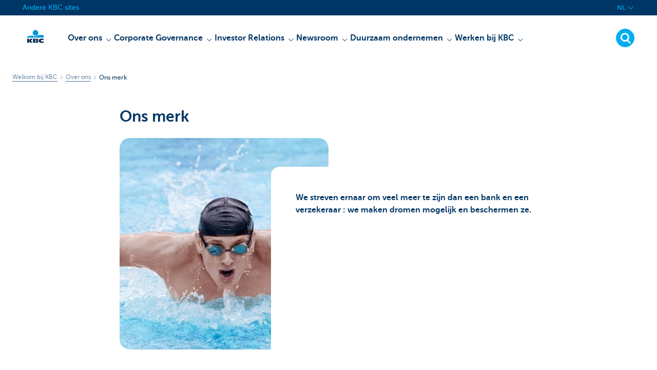

--- FILE ---
content_type: text/html; charset=utf-8
request_url: https://www.kbc.com/nl/over-ons/ons-merk.html
body_size: 17699
content:



<!DOCTYPE html>
<html lang="nl" class="no-js mdrn aem__author--classicui aem-design aem-design--kbccom">

<script type="application/javascript">
    var featureFlags = {"youtubeCookieConsent":true,"branchesV2Index":true,"formSubmitToApi":true,"contentSyncEnabled":true,"dropDownNavigation":true,"TrustBuilder":true};
</script>
<head>
    <title>Ons merk </title>

<meta http-equiv="X-UA-Compatible" content="IE=edge,chrome=1">
<meta http-equiv="content-type" content="text/html; charset=UTF-8"/>

<meta name="title" content="Ons merk "/>
<meta name="description" content=" ">
<meta http-equiv="last-modified" content="Wed, 15 Oct 2025 10:20:19 GMT"/>

<meta name="viewport" content="width=device-width, initial-scale=1.0">
<meta name="HandheldFriendly" content="true">
<meta name="MobileOptimized" content="320">

<link rel="canonical" href="https://www.kbc.com/nl/over-ons/ons-merk.html"/>
<link rel="alternate" hreflang="fr-be" href="https://www.kbc.com/fr/a-propos-de-nous/notre-marque.html"/>
<link rel="alternate" hreflang="en-be" href="https://www.kbc.com/en/about-us/our-brand.html"/>
<link rel="alternate" hreflang="nl-be" href="https://www.kbc.com/nl/over-ons/ons-merk.html"/>
<meta name="robots" content="NOODP,NOYDIR,index,follow"/>
<meta name="browsermap.enabled" content="false"/>

<meta name="format-detection" content="telephone=no">



<meta name="twitter:card" content="summary"/>
<meta name="twitter:site" content="@"/>
<meta name="twitter:title" content="Ons merk "/>
<meta name="twitter:description" content=" "/>
<meta name="twitter:image" content="https://wcmassets.kbc.be/content/dam/kbccom/hero/banner_our-brand_900x340.jpg/_jcr_content/renditions/cq5dam.web.960.9999.jpeg.cdn.res/last-modified/1572874802758/cq5dam.web.960.9999.jpeg"/>
<meta name="twitter:url" content="https://www.kbc.com/nl/over-ons/ons-merk.html"/>

<meta property="og:title" content="Ons merk "/>
<meta property="og:site_name"/>
<meta property="og:url" content="https://www.kbc.com/nl/over-ons/ons-merk.html"/>
<meta property="og:description" content=" "/>
<meta property="og:image" content="https://wcmassets.kbc.be/content/dam/kbccom/hero/banner_our-brand_900x340.jpg/_jcr_content/renditions/cq5dam.web.1200.9999.jpeg.cdn.res/last-modified/1572874802758/cq5dam.web.1200.9999.jpeg"/>

    

<link rel="icon" type="image/x-icon" href="https://wcmassets.kbc.be/content/dam/kdl-assets/favicons/kbc/favicon.ico.cdn.res/last-modified/0/favicon.ico"/>
<link rel="shortcut icon" type="image/x-icon" href="https://wcmassets.kbc.be/content/dam/kdl-assets/favicons/kbc/favicon.ico.cdn.res/last-modified/0/favicon.ico"/>

<link rel="apple-touch-icon" sizes="114x114" href="https://wcmassets.kbc.be/content/dam/kdl-assets/logos/k/logos-kbc.svg.cdn.res/last-modified/1733244069305/logos-kbc.svg"/>
<link rel="apple-touch-icon" sizes="144x144" href="https://wcmassets.kbc.be/content/dam/kdl-assets/favicons/kbc/touch-144.png.cdn.res/last-modified/1731696615559/touch-144.png"/>

    

    


    







    
    <link data-link-clientlib rel="stylesheet" href="https://wcmassets.kbc.be/etc.clientlibs/kbc/components/websites/display-cookie-trustarc/loader.min.ACSHASHa0b2566880186ad21d19a59db52263cc.css" type="text/css"><script data-script-clientlib type="text/javascript" src="https://wcmassets.kbc.be/etc.clientlibs/kbc/components/websites/display-cookie-trustarc/loader.min.ACSHASHe8b154dc24b29d0f1e3b7b34bf30f344.js" defer></script>




    
    <script data-script-clientlib type="text/javascript" src="https://wcmassets.kbc.be/etc.clientlibs/kbc/global/websites/load.min.ACSHASH2f9fe7dcb61e98188fa475a856df0504.js"></script>



    
    <script data-script-clientlib type="text/javascript" src="https://wcmassets.kbc.be/etc.clientlibs/kbc/components/shared/global/head/globals.min.ACSHASHf50b1428093b72db43ef6b618095f5f1.js" defer></script><script data-script-clientlib type="text/javascript" src="https://wcmassets.kbc.be/etc.clientlibs/kbc/vendor/shared/jquery.min.ACSHASH2c3f93f38107999c6c106cba15295459.js" defer></script><script data-script-clientlib type="text/javascript" src="https://wcmassets.kbc.be/etc.clientlibs/kbc/components/shared/global/head.min.ACSHASH6eb1f4cff344d724477db0773f3328ea.js" defer></script><script data-script-clientlib type="text/javascript" src="https://wcmassets.kbc.be/etc.clientlibs/kbc/vendor/shared/modernizr.min.ACSHASH2f06bfbdc03b6c28f135a3f8893ced1b.js" defer></script><script data-script-clientlib type="text/javascript" src="https://wcmassets.kbc.be/etc.clientlibs/kbc/vendor/shared/enquire.min.ACSHASH3875f09577a561b3a2e3499baddc3c61.js" defer></script><script data-script-clientlib type="text/javascript" src="https://wcmassets.kbc.be/etc.clientlibs/kbc/components/websites/device-detection.min.ACSHASHf17f0a9527a0b2dd1e6d9bbe92ba30ef.js" defer></script><script data-script-clientlib type="text/javascript" src="https://wcmassets.kbc.be/etc.clientlibs/kbc/vendor/shared/jquery-extensions/jquery-custom-extensions.min.ACSHASHf96060aa1d6f82883706d8fb7c46ccf1.js" defer></script><script data-script-clientlib type="text/javascript" src="https://wcmassets.kbc.be/etc.clientlibs/kbc/global/websites/head.min.ACSHASHca0b4db3145a42bab171229b6a037e41.js" defer></script>



    
    <script data-script-clientlib type="text/javascript" src="https://wcmassets.kbc.be/etc.clientlibs/kbc/components/websites/redirect.min.ACSHASHca17e63a43ed0b2e2f7541e69f9b321c.js"></script>



<link rel="preload" href="https://wcmassets.kbc.be/etc.clientlibs/kbc/fonts/websites/museo/resources/font/museosans-300-webfont.woff2" as="font" type="font/woff2" crossorigin/>
<link rel="preload" href="https://wcmassets.kbc.be/etc.clientlibs/kbc/fonts/websites/museo/resources/font/museosans-500-webfont.woff2" as="font" type="font/woff2" crossorigin/>
<link rel="preload" href="https://wcmassets.kbc.be/etc.clientlibs/kbc/fonts/websites/museo/resources/font/museosans-700-webfont.woff2" as="font" type="font/woff2" crossorigin/>





    
    <link data-link-clientlib rel="stylesheet" href="https://wcmassets.kbc.be/etc.clientlibs/kbc/vendor/shared/jquery.min.ACSHASHd41d8cd98f00b204e9800998ecf8427e.css" type="text/css"><link data-link-clientlib rel="stylesheet" href="https://wcmassets.kbc.be/etc.clientlibs/kbc/components/shared/global/head.min.ACSHASHedae3a9dd6da2862b56b747132455fdd.css" type="text/css"><link data-link-clientlib rel="stylesheet" href="https://wcmassets.kbc.be/etc.clientlibs/kbc/components/websites/device-detection.min.ACSHASH1f8e278e7f1c6f868c2c3dc8f49371c1.css" type="text/css"><link data-link-clientlib rel="stylesheet" href="https://wcmassets.kbc.be/etc.clientlibs/kbc/global/websites/head.min.ACSHASH6d1330f512cfd258336aefc5edbf149c.css" type="text/css">



    
    <link data-link-clientlib rel="stylesheet" href="https://wcmassets.kbc.be/etc.clientlibs/kbc/components/websites/cta-button.min.ACSHASHf8fe93bf10545b8ac8797515ca581896.css" type="text/css"><link data-link-clientlib rel="stylesheet" href="https://wcmassets.kbc.be/etc.clientlibs/settings/wcm/designs/kbccom/clientlibs/main.min.ACSHASHd1dafe1791962c0f9fa1b22742787681.css" type="text/css">




<script type="text/javascript" data-layer-name="digitalData">
    var digitalData = digitalData || {};digitalData.page = digitalData.page || {};digitalData.page.pageInfo = digitalData.page.pageInfo || {};digitalData.page.attributes = digitalData.page.attributes || {};digitalData.product = digitalData.product || [];digitalData.event=digitalData.event || [];digitalData.event[0]=digitalData.event[0] || {};digitalData.event[0].eventInfo = digitalData.event[0].eventInfo || {};digitalData.user = digitalData.user || {};digitalData.user.initiative = digitalData.user.initiative || {};digitalData.user.attributes = digitalData.user.attributes || {};digitalData.page.pageInfo.issueDate = "202601191138";digitalData.page.attributes.language = "nl";digitalData.page.pageInfo.pillar = "prod";digitalData.page.attributes.title = "Ons merk ";digitalData.page.pageInfo.pageID = "over-ons/ons-merk";digitalData.page.pageInfo.pageType = "contentoriented";digitalData.page.attributes.digitalChannel = "web_kbc.com";digitalData.page.attributes.companyCode = "0020";digitalData.page.attributes.digitalAssetCode = "0021";digitalData.page.attributes.platformCode = "0002";digitalData.page.attributes.systemCode = "0001";digitalData.event[0].eventInfo.eventCode = "0099";digitalData.event[0].eventInfo.eventTypeCode = "0001";digitalData.event[0].eventInfo.eventSubTypeCode = "0001";digitalData.event[0].eventInfo.eventNameCode = "0028";digitalData.event[0].eventInfo.eventDetailCode = "0000";digitalData.event[0].eventInfo.eventDetail = "contentoriented";digitalData.event[0].eventInfo.eventLinkValue = "na";digitalData.event[0].eventInfo.eventLifeCycleCode = "na";digitalData.user.initiative.offerCode = "na";digitalData.user.initiative.contentCode = "na";digitalData.user.initiative.treatmentCode = "na";digitalData.page.attributes.pageZone = "na";digitalData.page.attributes.pageZonePosition = "na";digitalData.page.attributes.contentTag = "na";digitalData.page.attributes.touchTagCode = "na";digitalData.user.attributes.loggedIn = "not logged in";digitalData.user.attributes.marketing = "na";digitalData.page.attributes.ABTest = "na";digitalData.page.attributes.ABVersion = "na";digitalData.page.attributes.distributorCode = "01";digitalData.page.attributes.segmentCode = "COM";digitalData.event[0].eventInfo.eventJourneyCode = "na";</script>
<script async src="//assets.adobedtm.com/0e0efd248c1a/ff1a4abdce77/launch-53dcf4bd8917.min.js"></script>

    <script src="https://wcmassets.kbc.be/etc.clientlibs/kbc/vendor/websites/adobe-target-async.min.ACSHASH87dc28862eeb37139cc08aac07ec9d42.js"></script>



    
    
    <script data-script-clientlib type="text/javascript" src="https://wcmassets.kbc.be/etc.clientlibs/kbc/components/websites/adobe-target/prd.min.ACSHASH615f1ef8e3c96c5541dbeaa59dd2efc9.js" defer></script>






    <link rel="search" type="application/opensearchdescription+xml" href="https://www.kbc.com/nl/over-ons/ons-merk.opensearchdescription.xml" title="Search"/>
    

</head>

<body tabindex="-1" data-basename="kbccom" class="device--desktop os--windows aem-body ">

<div id="process-conditional-profiles"><div data-conditional-profiles="{&#34;profiles&#34;:[{&#34;id&#34;:&#34;deviceIsPhone&#34;,&#34;script&#34;:&#34;return jsKbc.deviceDetection.isPhone;&#34;},{&#34;id&#34;:&#34;deviceIsTablet&#34;,&#34;script&#34;:&#34;return jsKbc.deviceDetection.isTablet;&#34;},{&#34;id&#34;:&#34;deviceIsPC&#34;,&#34;script&#34;:&#34;return jsKbc.deviceDetection.isDesktop;&#34;},{&#34;id&#34;:&#34;androidPhone&#34;,&#34;script&#34;:&#34;return jsKbc.deviceDetection.isAndroid \u0026\u0026 jsKbc.deviceDetection.isPhone;&#34;},{&#34;id&#34;:&#34;androidTablet&#34;,&#34;script&#34;:&#34;return jsKbc.deviceDetection.isAndroid \u0026\u0026 jsKbc.deviceDetection.isTablet;&#34;},{&#34;id&#34;:&#34;iOSPhone&#34;,&#34;script&#34;:&#34;return jsKbc.deviceDetection.isIOS \u0026\u0026 jsKbc.deviceDetection.isPhone;&#34;},{&#34;id&#34;:&#34;iOSPad&#34;,&#34;script&#34;:&#34;return jsKbc.deviceDetection.isIOS \u0026\u0026 jsKbc.deviceDetection.isTablet;&#34;},{&#34;id&#34;:&#34;winPhone&#34;,&#34;script&#34;:&#34;return jsKbc.deviceDetection.isWindowsPhone;&#34;},{&#34;id&#34;:&#34;acceptedDisclaimer&#34;,&#34;script&#34;:&#34;return jsKbc.disclaimer.accepted;&#34;},{&#34;id&#34;:&#34;URLParameterMatch&#34;,&#34;script&#34;:&#34;return jsKbc.deviceDetection.hasParameterUrl(config);&#34;},{&#34;id&#34;:&#34;oldBrowserIE&#34;,&#34;script&#34;:&#34;return jsKbc.deviceDetection.isIE \u0026\u0026 jsKbc.deviceDetection.versionIE \u003c 9;&#34;},{&#34;id&#34;:&#34;cvIsUploaded&#34;,&#34;script&#34;:&#34;return !!localStorage.getItem(\u0027cv_matchingData\u0027);&#34;}]}"></div></div>

<div class="customprint">
    <img class="header__image-print" src="https://wcmassets.kbc.be/content/dam/kbccom/hero/banner_our-brand_900x340.jpg/_jcr_content/renditions/cq5dam.web.480.9999.jpeg.cdn.res/last-modified/1572874802758/cq5dam.web.480.9999.jpeg"/>

<div class="header__image header__image--vertical-top header__image--horizontal-center" style="background-image: url('https://wcmassets.kbc.be/content/dam/kbccom/hero/banner_our-brand_900x340.jpg/_jcr_content/renditions/cq5dam.web.480.9999.jpeg.cdn.res/last-modified/1572874802758/cq5dam.web.480.9999.jpeg');" data-behaviour="responsiveHeader" data-responsive-background data-backgroundSmall="https://wcmassets.kbc.be/content/dam/kbccom/hero/banner_our-brand_900x340.jpg/_jcr_content/renditions/cq5dam.web.680.9999.jpeg.cdn.res/last-modified/1572874802758/cq5dam.web.680.9999.jpeg" data-backgroundMedium="https://wcmassets.kbc.be/content/dam/kbccom/hero/banner_our-brand_900x340.jpg/_jcr_content/renditions/cq5dam.web.960.9999.jpeg.cdn.res/last-modified/1572874802758/cq5dam.web.960.9999.jpeg" data-backgroundLarge="https://wcmassets.kbc.be/content/dam/kbccom/hero/banner_our-brand_900x340.jpg/_jcr_content/renditions/cq5dam.web.1200.9999.jpeg.cdn.res/last-modified/1572874802758/cq5dam.web.1200.9999.jpeg" data-backgroundLargest="https://wcmassets.kbc.be/content/dam/kbccom/hero/banner_our-brand_900x340.jpg/_jcr_content/renditions/cq5dam.web.2000.9999.jpeg.cdn.res/last-modified/1572874802758/cq5dam.web.2000.9999.jpeg" data-component-type="hero-image">
    <div class="header__overlay"></div>
</div>

    <img class="logo" src="https://wcmassets.kbc.be/content/dam/kdl-assets/logos/k/logos-kbc.svg.cdn.res/last-modified/1733244069305/logos-kbc.svg" alt="logo"/>
</div>








    <div id="skip-link">
    <a href="#main-content" class="screenreader-text">Skip to main content</a>
</div>



<header class="site__header aem-site__header">
    

    <div class="top-navigation__container" data-page-zone="topnav" data-component-type="top-navigation">
        <div class="row">
            <div class="grid">
                <div class="top-navigation">
                    
<div class="site-switch" data-component-type="site-switch">
    


    

    
        
            <div class="site-switch__item site-switch__item">
                <a class="site-switch__link" href="/nl/no-menu/andere-sites.html?zone=topnav" target="_self" data-analytics-track="cta-click" data-analytics-cta-type="SiteSwitch" data-analytics-cta-name="Andere_sites" data-component-tracking-click="16eb43fb-0701-4b55-aae9-fa97afda1a2c">Andere KBC sites
                </a>
                
            </div>
        
        
    
</div>

    
    <script data-script-clientlib type="text/javascript" src="https://wcmassets.kbc.be/etc.clientlibs/kbc/components/websites/dropdown-menu.min.ACSHASH98a11d80c0a485d3f2587de7f5266222.js" defer></script>




                    <div class="top-navigation__items">
                        
                        

                        <div class="languagenav show-on--desktop show-on nav--language--dropdown"><div class="nav--language" role="navigation" data-component-type="languagenav" data-menu-dropdown="parent">
    <button class="nav--language__list-item nav--language__list-item--trigger" data-menu-dropdown="trigger" aria-expanded="false" aria-haspopup="true" aria-controls="language-nav-list">
        <span>NL</span>
        <i class="icon icon--down"></i>
        <i class="icon icon--down-bold"></i>
    </button>
    <ul class="nav--language__list" data-menu-dropdown="list" id="language-nav-list">
        
    
        <li class="nav--language__list-item">
            <a title="Notre marque" data-menu-dropdown="item" data-lang="fr" href="/fr/a-propos-de-nous/notre-marque.html?zone=topnav">
                <span>FR</span>
            </a>
        </li>
    
        <li class="nav--language__list-item">
            <a title="Our brand" data-menu-dropdown="item" data-lang="en" href="/en/about-us/our-brand.html?zone=topnav">
                <span>EN</span>
            </a>
        </li>
    </ul>
</div>


    
    


</div>

                    </div>
                </div>
            </div>
        </div>
    </div>

    
    
    <script data-script-clientlib type="text/javascript" src="https://wcmassets.kbc.be/etc.clientlibs/kbc/components/websites/page-zone.min.ACSHASHf18d1aed4d7a1a36e40ce1813a3344ec.js"></script>





    
<div class="brand__row__container brand__row__container--dropdownnav" data-component-type="content-oriented-page">
    <div class="nav__backdrop"></div>
    <div class="row brand__row brand__row--dropdownnav">
        <div class="grid aem-mobile-header">
            <div class="logo">
<a href="/nl.html?zone=topnav" class="aem-logo" data-component-type="navigation-logo">
    <span class="sr-only">KBC Particulieren</span>
    <?xml version="1.0" encoding="UTF-8"?>
<svg xmlns="http://www.w3.org/2000/svg" width="320" height="320" version="1.1" viewBox="0 0 320 320"><!--{"metaAttributes":{"multicolor":true,"glyph":false,"rotatable":false,"deprecated":false,"rename":false,"themeable":false,"low-quality":false,"custom-viewport":false,"lottie":false}}-->
  <circle cx="161.47" cy="104.35" r="44.2" fill="#0097db"/>
  <path d="M194.06,140.12c-8.42,9.13-23.27,18.26-42.32,18.26-14.78,0-27.51-5.75-35.61-12.13-48.25,5.06-84.14,12.24-84.14,12.24v19.54l255.99-.03v-40.29s-43.86-.27-93.92,2.41h0Z" fill="#0097db"/>
  <path d="M62.41,235.16v23.81h-30.41v-63.34h30.41v28.5h.18l17.9-28.5h36.46l-26.7,32.74,25.2,30.6h-34.8l-18.02-23.81h-.22Z" fill="#0d2a50"/>
  <path d="M288,256.35c-7.18,2.19-16.61,3.49-25.05,3.49-30.08,0-52.18-8.55-52.18-33.42,0-22.48,21.41-32.24,50.68-32.24,8.13,0,18.47.9,26.55,3.48v21.77c-6-3.63-11.99-5.89-20.57-5.89-11.17,0-22.32,5.5-22.32,13.48s11.11,13.48,22.32,13.48c8.44,0,14.57-2.34,20.56-5.8v21.66h.01Z" fill="#0d2a50"/>
  <path d="M121.93,195.63h61.48c15.97,0,21.2,6.21,21.2,15.88,0,10.82-9.67,15.52-19.61,16.06v.18c10.2.8,20.14,1.95,20.14,14.72,0,8.34-5.23,16.5-22.79,16.5h-60.41v-63.34h-.01ZM152.34,246.09h15.86c5.95,0,7.97-2.46,7.97-6.1s-2.04-6.25-7.9-6.25h-15.92v12.35h-.01ZM152.34,222.47h15.15c5.85,0,8.15-2.37,8.15-6.01,0-4.17-2.31-6.25-7.72-6.25h-15.57v12.26h0Z" fill="#0d2a50"/>
  
</svg>
</a>

</div>
<div class="mobiletile site-switch base">
<div class="aem-main-nav__mobile-tile" data-menu-dropdown="parent">
    <button class="aem-main-nav__mobile-tile__trigger" data-mobile-tile="site-switch" data-menu-dropdown="trigger" aria-expanded="false" aria-haspopup="true" aria-controls="site-switch-list">
            <span class="aem-main-nav__mobile-tile__text" data-mobile-tile="site-switch"></span>
        <i class="icon icon--down"></i>
        <i class="icon icon--down-bold"></i>
    </button>
    <ul class="aem-main-nav__mobile-tile__list" data-menu-dropdown="list" id="site-switch-list">
        
            
            <li class="aem-main-nav__mobile-tile__list-item">
                <a class="aem-main-nav__mobile-tile__text" data-menu-dropdown="item" target="_self" data-analytics-track="cta-click" data-analytics-cta-type="SiteSwitch" data-analytics-cta-name="Andere_sites" data-component-tracking-click="16eb43fb-0701-4b55-aae9-fa97afda1a2c" href="/nl/no-menu/andere-sites.html?zone=mobile-menu">Andere KBC sites</a>
            </li>
        
        <li class="aem-main-nav__mobile-tile__list-item">
            <a class="aem-main-nav__mobile-tile__text" data-menu-dropdown="item" href="/nl/no-menu/andere-sites.html">Andere</a>
        </li>
    </ul>
</div>
</div>
<script type="text/javascript" data-layer-name="componentDigitalData">
        var digitalData = digitalData || {};
        digitalData.component = digitalData.component || {};
        
        digitalData.component['8974ed27-071b-4b80-a31a-b8fcc5822387'] = (function () {
            var digitalData = digitalData || {};digitalData.event=digitalData.event || [];digitalData.event[0]=digitalData.event[0] || {};digitalData.event[0].eventInfo = digitalData.event[0].eventInfo || {};digitalData.user = digitalData.user || {};digitalData.user.attributes = digitalData.user.attributes || {};digitalData.event[0].eventInfo.eventCode = "0123";digitalData.event[0].eventInfo.eventTypeCode = "0002";digitalData.event[0].eventInfo.eventSubTypeCode = "0010";digitalData.event[0].eventInfo.eventNameCode = "0039";digitalData.event[0].eventInfo.eventDetailCode = "na";digitalData.user.attributes.loggedIn = "not logged in";
                    return digitalData;
                
        })();
        </script>



<button class="nav--trigger js-toggle" data-target="main-menu" data-toggle-menu="mobile-navigation-open" data-slide-speed="0" data-analytics-track='cta-click' data-analytics-cta-type='CTA Mobile Menu Button' data-analytics-cta-name="" data-component-tracking-click="8974ed27-071b-4b80-a31a-b8fcc5822387" role="button" aria-expanded="false" aria-controls="main-menu" data-component-type="mobile-menu">
    <span class="aem-menu-text">MENU</span>
    
    <span class="aem-icon__menu"><svg xmlns="http://www.w3.org/2000/svg" viewBox="0 0 24 24" width="24" height="24"><!--{"metaAttributes":{"multicolor":false,"glyph":false,"rotatable":false,"deprecated":false,"rename":false,"themeable":false,"low-quality":false,"custom-viewport":false,"lottie":false}}--><g class="nc-icon-wrapper" transform="translate(2.3999999999999995 2.3999999999999995) scale(0.8)" stroke-linecap="round" stroke-linejoin="round" stroke-width="1.3" fill="#000000" stroke="#000000"><line data-color="color-2" fill="none" stroke-miterlimit="10" x1="1" y1="12" x2="23" y2="12"/> <line fill="none" stroke="#000000" stroke-miterlimit="10" x1="1" y1="5" x2="23" y2="5"/> <line fill="none" stroke="#000000" stroke-miterlimit="10" x1="1" y1="19" x2="23" y2="19"/></g></svg></span>
    
    <span class="aem-icon__cancel"><svg xmlns="http://www.w3.org/2000/svg" width="24" height="24" viewBox="0 0 24 24"><!--{"metaAttributes":{"multicolor":false,"glyph":false,"rotatable":false,"deprecated":false,"rename":false,"themeable":false,"low-quality":false,"custom-viewport":false,"lottie":false}}--><path d="M19.9,4.1,4.1,19.9" fill="none" stroke="#000" stroke-linecap="round" stroke-linejoin="round"/><path d="M19.9,19.9,4.1,4.1" fill="none" stroke="#000" stroke-linecap="round" stroke-linejoin="round"/></svg></span>
</button>
<div class="site__header__mobile show-on show-on--mobile show-on--tablet">
                <span class="homebanking-button-placeholder homebanking-button--mobile"></span>
</div>
        </div>
        <div class="grid brand__grid">
            <nav id="main-menu" class="nav--main aem-main-nav">
    
    
    <link data-link-clientlib rel="stylesheet" href="https://wcmassets.kbc.be/etc.clientlibs/kbc/components/websites/main-navigation.min.ACSHASH65ee82538ff85131d9805f54ba484b6f.css" type="text/css"><script data-script-clientlib type="text/javascript" src="https://wcmassets.kbc.be/etc.clientlibs/kbc/components/websites/main-navigation.min.ACSHASH9c302bfd824269c4eb8192c41da1c161.js" defer></script>


<ul class="aem-main-nav__list" data-component-type="desktop-mainnav">
    <li data-mainnav-item class="aem-main-nav__list__item ">
        
        <button data-mainnav-item-action data-mainnav-click data-target="menu-item-280131324" aria-controls="menu-item-280131324" aria-haspopup="true" aria-expanded="false">
            <span data-mainnav-click>Over ons</span>
            <i class="icon icon--down-bold" data-mainnav-click></i>
        </button>
        <div class="aem-main-nav__block" id="menu-item-280131324" aria-hidden="true" data-mainnav-block>
            <div class="aem-main-nav__block__title">
                <a href="https://www.kbc.com/nl/over-ons.html?zone=topnav">Over ons</a>
                
            </div>
            <div class="aem-main-nav__block__columns">
                <div class="aem-main-nav__block__columns__column">
                    <div class="aem-main-nav__block__columns__column__title">
                        
                        
                    </div>

                    <div class="aem-main-nav__block__columns__column__item" aria-selected="false">
                        <a href="https://www.kbc.com/nl/over-ons/wie-zijn-we.html?zone=topnav">Wie zijn we</a>
                    </div>
<div class="aem-main-nav__block__columns__column__item" aria-selected="false">
                        <a href="https://www.kbc.com/nl/over-ons/onze-cultuur-en-waarden.html?zone=topnav">Onze cultuur en waarden</a>
                    </div>
<div class="aem-main-nav__block__columns__column__item" aria-selected="false">
                        <a href="https://www.kbc.com/nl/over-ons/onze-structuur.html?zone=topnav">Onze structuur</a>
                    </div>
<div class="aem-main-nav__block__columns__column__item" aria-selected="false">
                        <a href="https://www.kbc.com/nl/over-ons/onze-kijk-op-duurzaam-ondernemen.html?zone=topnav">Onze kijk op duurzaam ondernemen</a>
                    </div>

                    
                </div>
<div class="aem-main-nav__block__columns__column">
                    <div class="aem-main-nav__block__columns__column__title">
                        
                        
                    </div>

                    <div class="aem-main-nav__block__columns__column__item" aria-selected="false">
                        <a href="https://www.kbc.com/nl/over-ons/onze-marktpositie.html?zone=topnav">Onze marktpositie</a>
                    </div>
<div class="aem-main-nav__block__columns__column__item" aria-selected="false">
                        <a href="https://www.kbc.com/nl/over-ons/onze-financiele-prestaties.html?zone=topnav">Onze financiële prestaties</a>
                    </div>
<div class="aem-main-nav__block__columns__column__item" aria-selected="false">
                        <a href="https://www.kbc.com/nl/over-ons/onze-strategie.html?zone=topnav">Onze strategie</a>
                    </div>
<div class="aem-main-nav__block__columns__column__item" aria-selected="false">
                        <a href="https://www.kbc.com/nl/over-ons/onze-risicobenadering.html?zone=topnav">Onze risicobenadering</a>
                    </div>

                    
                </div>
<div class="aem-main-nav__block__columns__column">
                    <div class="aem-main-nav__block__columns__column__title">
                        
                        
                    </div>

                    <div class="aem-main-nav__block__columns__column__item" aria-selected="false">
                        <a href="https://www.kbc.com/nl/over-ons/onze-bedrijfsgeschiedenis.html?zone=topnav">Onze bedrijfsgeschiedenis</a>
                    </div>
<div class="aem-main-nav__block__columns__column__item" aria-selected="false">
                        <a href="https://www.kbc.com/nl/over-ons/onze-divisies.html?zone=topnav">Onze divisies</a>
                    </div>
<div class="aem-main-nav__block__columns__column__item" aria-selected="false">
                        <a href="https://www.kbc.com/nl/over-ons/contacten-en-hoofdkantoor.html?zone=topnav">Contacten en hoofdkantoor</a>
                    </div>
<div class="aem-main-nav__block__columns__column__item" aria-selected="true">
                        <a href="https://www.kbc.com/nl/over-ons/ons-merk.html?zone=topnav">Ons merk</a>
                    </div>

                    
                </div>
<div class="aem-main-nav__block__columns__column">
                    <div class="aem-main-nav__block__columns__column__title">
                        
                        
                    </div>

                    
                    
                </div>

            </div>
        </div>
    </li>

    <li data-mainnav-item class="aem-main-nav__list__item ">
        
        <button data-mainnav-item-action data-mainnav-click data-target="menu-item-1824795434" aria-controls="menu-item-1824795434" aria-haspopup="true" aria-expanded="false">
            <span data-mainnav-click>Corporate Governance</span>
            <i class="icon icon--down-bold" data-mainnav-click></i>
        </button>
        <div class="aem-main-nav__block" id="menu-item-1824795434" aria-hidden="true" data-mainnav-block>
            <div class="aem-main-nav__block__title">
                <a href="https://www.kbc.com/nl/corporate-governance.html?zone=topnav">Corporate Governance</a>
                
            </div>
            <div class="aem-main-nav__block__columns">
                <div class="aem-main-nav__block__columns__column">
                    <div class="aem-main-nav__block__columns__column__title">
                        
                        
                    </div>

                    <div class="aem-main-nav__block__columns__column__item" aria-selected="false">
                        <a href="https://www.kbc.com/nl/corporate-governance/corporate-governance-charter.html?zone=topnav">Corporate governance charter</a>
                    </div>
<div class="aem-main-nav__block__columns__column__item" aria-selected="false">
                        <a href="https://www.kbc.com/nl/corporate-governance/statuten.html?zone=topnav">Statuten</a>
                    </div>

                    
                </div>
<div class="aem-main-nav__block__columns__column">
                    <div class="aem-main-nav__block__columns__column__title">
                        
                        
                    </div>

                    <div class="aem-main-nav__block__columns__column__item" aria-selected="false">
                        <a href="https://www.kbc.com/nl/corporate-governance/management.html?zone=topnav">Management</a>
                    </div>
<div class="aem-main-nav__block__columns__column__item" aria-selected="false">
                        <a href="https://www.kbc.com/nl/corporate-governance/algemene-vergadering-kbc-groep.html?zone=topnav">Algemene vergadering KBC Groep</a>
                    </div>

                    
                </div>
<div class="aem-main-nav__block__columns__column">
                    <div class="aem-main-nav__block__columns__column__title">
                        
                        
                    </div>

                    <div class="aem-main-nav__block__columns__column__item" aria-selected="false">
                        <a href="https://www.kbc.com/nl/corporate-governance/risicobeleid.html?zone=topnav">Risicobeleid</a>
                    </div>
<div class="aem-main-nav__block__columns__column__item" aria-selected="false">
                        <a href="https://www.kbc.com/nl/corporate-governance/Verrichtingen-met-verbonden-partijen.html?zone=topnav">Verrichtingen met verbonden partijen</a>
                    </div>

                    
                </div>
<div class="aem-main-nav__block__columns__column">
                    <div class="aem-main-nav__block__columns__column__title">
                        
                        
                    </div>

                    
                    
                </div>

            </div>
        </div>
    </li>

    <li data-mainnav-item class="aem-main-nav__list__item ">
        
        <button data-mainnav-item-action data-mainnav-click data-target="menu-item-2051674602" aria-controls="menu-item-2051674602" aria-haspopup="true" aria-expanded="false">
            <span data-mainnav-click>Investor Relations</span>
            <i class="icon icon--down-bold" data-mainnav-click></i>
        </button>
        <div class="aem-main-nav__block" id="menu-item-2051674602" aria-hidden="true" data-mainnav-block>
            <div class="aem-main-nav__block__title">
                <a href="https://www.kbc.com/nl/investor-relations.html?zone=topnav">Investor Relations</a>
                
            </div>
            <div class="aem-main-nav__block__columns">
                <div class="aem-main-nav__block__columns__column">
                    <div class="aem-main-nav__block__columns__column__title">
                        
                        
                    </div>

                    <div class="aem-main-nav__block__columns__column__item" aria-selected="false">
                        <a href="https://www.kbc.com/nl/investor-relations/aandeelhoudersinformatie.html?zone=topnav">Aandeelhoudersinformatie</a>
                    </div>
<div class="aem-main-nav__block__columns__column__item" aria-selected="false">
                        <a href="https://www.kbc.com/nl/investor-relations/financiele-kerncijfers-en-doelstellingen.html?zone=topnav">Financiële kerncijfers en doelstellingen</a>
                    </div>
<div class="aem-main-nav__block__columns__column__item" aria-selected="false">
                        <a href="https://www.kbc.com/nl/investor-relations/rapporten.html?zone=topnav">Rapporten</a>
                    </div>
<div class="aem-main-nav__block__columns__column__item" aria-selected="false">
                        <a href="https://www.kbc.com/nl/investor-relations/Presentaties.html?zone=topnav">Presentaties</a>
                    </div>

                    
                </div>
<div class="aem-main-nav__block__columns__column">
                    <div class="aem-main-nav__block__columns__column__title">
                        
                        
                    </div>

                    <div class="aem-main-nav__block__columns__column__item" aria-selected="false">
                        <a href="https://www.kbc.com/nl/investor-relations/analisten-en-consensus.html?zone=topnav">Analisten en consensus</a>
                    </div>
<div class="aem-main-nav__block__columns__column__item" aria-selected="false">
                        <a href="https://www.kbc.com/nl/investor-relations/ratings.html?zone=topnav">Ratings</a>
                    </div>
<div class="aem-main-nav__block__columns__column__item" aria-selected="false">
                        <a href="https://www.kbc.com/nl/investor-relations/schulduitgiften.html?zone=topnav">Schulduitgiften</a>
                    </div>
<div class="aem-main-nav__block__columns__column__item" aria-selected="false">
                        <a href="https://www.kbc.com/nl/investor-relations/marktverwachtingen.html?zone=topnav">Marktverwachtingen</a>
                    </div>

                    
                </div>
<div class="aem-main-nav__block__columns__column">
                    <div class="aem-main-nav__block__columns__column__title">
                        
                        
                    </div>

                    <div class="aem-main-nav__block__columns__column__item" aria-selected="false">
                        <a href="https://www.kbc.com/nl/investor-relations/contacts.html?zone=topnav">Investor relations contacten</a>
                    </div>
<div class="aem-main-nav__block__columns__column__item" aria-selected="false">
                        <a href="https://www.kbc.com/nl/investor-relations/informatie-over-kbc-bank.html?zone=topnav">Informatie over KBC Bank</a>
                    </div>
<div class="aem-main-nav__block__columns__column__item" aria-selected="false">
                        <a href="https://www.kbc.com/nl/investor-relations/informatie-over-kbc-verzekeringen.html?zone=topnav">Informatie over KBC Verzekeringen</a>
                    </div>
<div class="aem-main-nav__block__columns__column__item" aria-selected="false">
                        <a href="https://www.kbc.com/nl/investor-relations/financiele-kalender.html?zone=topnav">Financiële kalender</a>
                    </div>

                    
                </div>
<div class="aem-main-nav__block__columns__column">
                    <div class="aem-main-nav__block__columns__column__title">
                        
                        
                    </div>

                    
                    
                </div>

            </div>
        </div>
    </li>

    <li data-mainnav-item class="aem-main-nav__list__item ">
        
        <button data-mainnav-item-action data-mainnav-click data-target="menu-item--1858104552" aria-controls="menu-item--1858104552" aria-haspopup="true" aria-expanded="false">
            <span data-mainnav-click>Newsroom</span>
            <i class="icon icon--down-bold" data-mainnav-click></i>
        </button>
        <div class="aem-main-nav__block" id="menu-item--1858104552" aria-hidden="true" data-mainnav-block>
            <div class="aem-main-nav__block__title">
                <a href="https://www.kbc.com/nl/newsroom.html?zone=topnav">Newsroom</a>
                
            </div>
            <div class="aem-main-nav__block__columns">
                <div class="aem-main-nav__block__columns__column">
                    <div class="aem-main-nav__block__columns__column__title">
                        
                        
                    </div>

                    <div class="aem-main-nav__block__columns__column__item" aria-selected="false">
                        <a href="https://www.kbc.com/nl/newsroom/nieuws.html?zone=topnav">Nieuws</a>
                    </div>
<div class="aem-main-nav__block__columns__column__item" aria-selected="false">
                        <a href="https://www.kbc.com/nl/newsroom/contacteer-ons.html?zone=topnav">Perscontacten</a>
                    </div>

                    
                </div>
<div class="aem-main-nav__block__columns__column">
                    <div class="aem-main-nav__block__columns__column__title">
                        
                        
                    </div>

                    <div class="aem-main-nav__block__columns__column__item" aria-selected="false">
                        <a href="https://www.kbc.com/nl/newsroom/mediagalerij.html?zone=topnav">Mediagalerij</a>
                    </div>
<div class="aem-main-nav__block__columns__column__item" aria-selected="false">
                        <a href="https://www.kbc.com/nl/newsroom/persberichtenarchief.html?zone=topnav">Persberichtenarchief</a>
                    </div>

                    
                </div>
<div class="aem-main-nav__block__columns__column">
                    <div class="aem-main-nav__block__columns__column__title">
                        
                        
                    </div>

                    <div class="aem-main-nav__block__columns__column__item" aria-selected="false">
                        <a href="https://www.kbc.com/nl/newsroom/innovatie.html?zone=topnav">Innovatie</a>
                    </div>
<div class="aem-main-nav__block__columns__column__item" aria-selected="false">
                        <a href="https://www.kbc.com/nl/newsroom/kbc-economics.html?zone=topnav">KBC Economics</a>
                    </div>

                    
                </div>
<div class="aem-main-nav__block__columns__column">
                    <div class="aem-main-nav__block__columns__column__title">
                        
                        
                    </div>

                    
                    
                </div>

            </div>
        </div>
    </li>

    <li data-mainnav-item class="aem-main-nav__list__item ">
        
        <button data-mainnav-item-action data-mainnav-click data-target="menu-item--9366426" aria-controls="menu-item--9366426" aria-haspopup="true" aria-expanded="false">
            <span data-mainnav-click>Duurzaam ondernemen</span>
            <i class="icon icon--down-bold" data-mainnav-click></i>
        </button>
        <div class="aem-main-nav__block" id="menu-item--9366426" aria-hidden="true" data-mainnav-block>
            <div class="aem-main-nav__block__title">
                <a href="https://www.kbc.com/nl/duurzaam-ondernemen.html?zone=topnav">Duurzaam ondernemen</a>
                
            </div>
            <div class="aem-main-nav__block__columns">
                <div class="aem-main-nav__block__columns__column">
                    <div class="aem-main-nav__block__columns__column__title">
                        
                        
                    </div>

                    <div class="aem-main-nav__block__columns__column__item" aria-selected="false">
                        <a href="https://www.kbc.com/nl/duurzaam-ondernemen/sustainability-strategy.html?zone=topnav">Onze duurzaamheidsstrategie</a>
                    </div>
<div class="aem-main-nav__block__columns__column__item" aria-selected="false">
                        <a href="/nl/duurzaam-ondernemen/hoe-brengen-we-het-in-de-praktijk-governance.html?zone=topnav">Onze duurzaamheidsgovernance</a>
                    </div>
<div class="aem-main-nav__block__columns__column__item" aria-selected="false">
                        <a href="https://www.kbc.com/nl/duurzaam-ondernemen/verantwoord-en-ethisch-gedrag-in-kbc.html?zone=topnav">Verantwoord en ethisch gedrag in KBC</a>
                    </div>

                    
                </div>
<div class="aem-main-nav__block__columns__column">
                    <div class="aem-main-nav__block__columns__column__title">
                        
                        
                    </div>

                    <div class="aem-main-nav__block__columns__column__item" aria-selected="false">
                        <a href="https://www.kbc.com/nl/duurzaam-ondernemen/groupwide-policies.html?zone=topnav">Ons groepswijde beleid en richtlijnen</a>
                    </div>
<div class="aem-main-nav__block__columns__column__item" aria-selected="false">
                        <a href="https://www.kbc.com/nl/duurzaam-ondernemen/onze-nadelige-impact-beperken.html?zone=topnav">Duurzaam financiering</a>
                    </div>
<div class="aem-main-nav__block__columns__column__item" aria-selected="false">
                        <a href="https://www.kbc.com/nl/duurzaam-ondernemen/betrokkenheid-met-onze-stakeholders.html?zone=topnav">Betrokkenheid met onze stakeholders</a>
                    </div>

                    
                </div>
<div class="aem-main-nav__block__columns__column">
                    <div class="aem-main-nav__block__columns__column__title">
                        
                        
                    </div>

                    <div class="aem-main-nav__block__columns__column__item" aria-selected="false">
                        <a href="https://www.kbc.com/nl/duurzaam-ondernemen/onze-partners.html?zone=topnav">Onze ESG-ratings en -verbintenissen</a>
                    </div>
<div class="aem-main-nav__block__columns__column__item" aria-selected="false">
                        <a href="https://www.kbc.com/nl/duurzaam-ondernemen/rapportering.html?zone=topnav">Duurzaamheidsrapportering</a>
                    </div>

                    
                </div>
<div class="aem-main-nav__block__columns__column">
                    <div class="aem-main-nav__block__columns__column__title">
                        
                        
                    </div>

                    
                    
                </div>

            </div>
        </div>
    </li>

    <li data-mainnav-item class="aem-main-nav__list__item ">
        
        <button data-mainnav-item-action data-mainnav-click data-target="menu-item-1162312202" aria-controls="menu-item-1162312202" aria-haspopup="true" aria-expanded="false">
            <span data-mainnav-click>Werken bij KBC</span>
            <i class="icon icon--down-bold" data-mainnav-click></i>
        </button>
        <div class="aem-main-nav__block" id="menu-item-1162312202" aria-hidden="true" data-mainnav-block>
            <div class="aem-main-nav__block__title">
                <a href="https://www.kbc.com/nl/werken-bij-kbc.html?zone=topnav">Werken bij KBC</a>
                
            </div>
            <div class="aem-main-nav__block__columns">
                <div class="aem-main-nav__block__columns__column">
                    <div class="aem-main-nav__block__columns__column__title">
                        
                        
                    </div>

                    <div class="aem-main-nav__block__columns__column__item" aria-selected="false">
                        <a href="https://www.kbc.com/nl/werken-bij-kbc/onze-ambitie.html?zone=topnav">Onze ambitie</a>
                    </div>
<div class="aem-main-nav__block__columns__column__item" aria-selected="false">
                        <a href="https://www.kbc.com/nl/werken-bij-kbc/onze-cultuur.html?zone=topnav">Onze cultuur</a>
                    </div>
<div class="aem-main-nav__block__columns__column__item" aria-selected="false">
                        <a href="https://www.kbc.com/nl/werken-bij-kbc/onze-mensen.html?zone=topnav">Onze mensen</a>
                    </div>

                    
                </div>
<div class="aem-main-nav__block__columns__column">
                    <div class="aem-main-nav__block__columns__column__title">
                        
                        
                    </div>

                    <div class="aem-main-nav__block__columns__column__item" aria-selected="false">
                        <a href="https://www.kbc.com/nl/werken-bij-kbc/onze-aanpak.html?zone=topnav">Onze aanpak</a>
                    </div>
<div class="aem-main-nav__block__columns__column__item" aria-selected="false">
                        <a href="https://www.kbc.com/nl/werken-bij-kbc/we-ontwikkelen-talenten.html?zone=topnav">We ontwikkelen talenten</a>
                    </div>
<div class="aem-main-nav__block__columns__column__item" aria-selected="false">
                        <a href="https://www.kbc.com/nl/werken-bij-kbc/hybride-werken.html?zone=topnav">Hybride werken bij KBC</a>
                    </div>

                    
                </div>
<div class="aem-main-nav__block__columns__column">
                    <div class="aem-main-nav__block__columns__column__title">
                        
                        
                    </div>

                    <div class="aem-main-nav__block__columns__column__item" aria-selected="false">
                        <a href="https://www.kbc.com/nl/werken-bij-kbc/onze-vacatures.html?zone=topnav">Onze vacatures</a>
                    </div>
<div class="aem-main-nav__block__columns__column__item" aria-selected="false">
                        <a href="https://www.kbc.com/nl/werken-bij-kbc/diversiteit.html?zone=topnav">Diversiteit</a>
                    </div>

                    
                </div>
<div class="aem-main-nav__block__columns__column">
                    <div class="aem-main-nav__block__columns__column__title">
                        
                        
                    </div>

                    
                    
                </div>

            </div>
        </div>
    </li>
</ul>



    
    




<div class="aem-main-nav__wrapper" data-component-type="mobile-mainnav">

    <div class="aem-main-nav__search"><script type="text/javascript" data-layer-name="componentDigitalData">
        var digitalData = digitalData || {};
        digitalData.component = digitalData.component || {};
        
        digitalData.component['489444da-2a24-45bd-a35b-aecd3a0038da'] = (function () {
            var digitalData = digitalData || {};digitalData.event=digitalData.event || [];digitalData.event[0]=digitalData.event[0] || {};digitalData.event[0].eventInfo = digitalData.event[0].eventInfo || {};digitalData.page = digitalData.page || {};digitalData.page.attributes = digitalData.page.attributes || {};digitalData.user = digitalData.user || {};digitalData.user.attributes = digitalData.user.attributes || {};digitalData.event[0].eventInfo.eventCode = "0106";digitalData.event[0].eventInfo.eventTypeCode = "0002";digitalData.event[0].eventInfo.eventSubTypeCode = "0010";digitalData.event[0].eventInfo.eventNameCode = "0011";digitalData.event[0].eventInfo.eventDetailCode = "na";digitalData.event[0].eventInfo.eventDetail = "na";digitalData.page.attributes.siteToolCode = "0007";digitalData.page.attributes.siteToolTypeCode = "0002";digitalData.page.attributes.siteToolStatusCode = "0007";digitalData.user.attributes.loggedIn = "not logged in";
                    return digitalData;
                
        })();
        </script>
<a href="/nl/zoek.html?zone=topnav" class="btn btn--search searchbutton base" data-analytics-track='cta-click' data-analytics-cta-type='CTA Search Button' data-analytics-cta-name='/content/kbccom/nl/zoek.html?zone=topnav' data-component-tracking-click="489444da-2a24-45bd-a35b-aecd3a0038da">
        <i class="icon icon--search" aria-hidden="true"></i>
        <i class="icon icon--func-search" aria-hidden="true"></i>
        Zoeken</a>
</div>
    

    <ul class="aem-main-nav__menu">
        
            <li class="aem-main-nav__menu__item" data-mobile-tile="menu-item-166705433">
                <button data-mobile-tile="menu-item-166705433" class="aem-main-nav__menu__link" aria-haspopup="true" aria-controls="mobile-tile-menu-item-166705433" aria-expanded="false">
                    
                    <span class="aem-main-nav__menu__text">Over ons</span>
                    <span class="aem-main-nav__menu__chevron" data-mobile-item="menu-item-166705433"><svg xmlns="http://www.w3.org/2000/svg" viewBox="0 0 24 24" width="24" height="24"><!--{"metaAttributes":{"multicolor":false,"glyph":false,"rotatable":true,"deprecated":false,"rename":false,"themeable":false,"low-quality":false,"custom-viewport":false,"lottie":false}}--><g class="nc-icon-wrapper" transform="translate(2.3999999999999995 2.3999999999999995) scale(0.8)" fill="#000000"><path fill="none" stroke="#000000" stroke-linecap="round" stroke-linejoin="round" stroke-width="1.3" d="M8.8 18l6.4-6-6.4-6"/></g></svg></span>
                </button>
                
            </li>
        
            <li class="aem-main-nav__menu__item" data-mobile-tile="menu-item-604726727">
                <button data-mobile-tile="menu-item-604726727" class="aem-main-nav__menu__link" aria-haspopup="true" aria-controls="mobile-tile-menu-item-604726727" aria-expanded="false">
                    
                    <span class="aem-main-nav__menu__text">Corporate Governance</span>
                    <span class="aem-main-nav__menu__chevron" data-mobile-item="menu-item-604726727"><svg xmlns="http://www.w3.org/2000/svg" viewBox="0 0 24 24" width="24" height="24"><!--{"metaAttributes":{"multicolor":false,"glyph":false,"rotatable":true,"deprecated":false,"rename":false,"themeable":false,"low-quality":false,"custom-viewport":false,"lottie":false}}--><g class="nc-icon-wrapper" transform="translate(2.3999999999999995 2.3999999999999995) scale(0.8)" fill="#000000"><path fill="none" stroke="#000000" stroke-linecap="round" stroke-linejoin="round" stroke-width="1.3" d="M8.8 18l6.4-6-6.4-6"/></g></svg></span>
                </button>
                
            </li>
        
            <li class="aem-main-nav__menu__item" data-mobile-tile="menu-item-469733511">
                <button data-mobile-tile="menu-item-469733511" class="aem-main-nav__menu__link" aria-haspopup="true" aria-controls="mobile-tile-menu-item-469733511" aria-expanded="false">
                    
                    <span class="aem-main-nav__menu__text">Investor Relations</span>
                    <span class="aem-main-nav__menu__chevron" data-mobile-item="menu-item-469733511"><svg xmlns="http://www.w3.org/2000/svg" viewBox="0 0 24 24" width="24" height="24"><!--{"metaAttributes":{"multicolor":false,"glyph":false,"rotatable":true,"deprecated":false,"rename":false,"themeable":false,"low-quality":false,"custom-viewport":false,"lottie":false}}--><g class="nc-icon-wrapper" transform="translate(2.3999999999999995 2.3999999999999995) scale(0.8)" fill="#000000"><path fill="none" stroke="#000000" stroke-linecap="round" stroke-linejoin="round" stroke-width="1.3" d="M8.8 18l6.4-6-6.4-6"/></g></svg></span>
                </button>
                
            </li>
        
            <li class="aem-main-nav__menu__item" data-mobile-tile="menu-item--710534219">
                <button data-mobile-tile="menu-item--710534219" class="aem-main-nav__menu__link" aria-haspopup="true" aria-controls="mobile-tile-menu-item--710534219" aria-expanded="false">
                    
                    <span class="aem-main-nav__menu__text">Newsroom</span>
                    <span class="aem-main-nav__menu__chevron" data-mobile-item="menu-item--710534219"><svg xmlns="http://www.w3.org/2000/svg" viewBox="0 0 24 24" width="24" height="24"><!--{"metaAttributes":{"multicolor":false,"glyph":false,"rotatable":true,"deprecated":false,"rename":false,"themeable":false,"low-quality":false,"custom-viewport":false,"lottie":false}}--><g class="nc-icon-wrapper" transform="translate(2.3999999999999995 2.3999999999999995) scale(0.8)" fill="#000000"><path fill="none" stroke="#000000" stroke-linecap="round" stroke-linejoin="round" stroke-width="1.3" d="M8.8 18l6.4-6-6.4-6"/></g></svg></span>
                </button>
                
            </li>
        
            <li class="aem-main-nav__menu__item" data-mobile-tile="menu-item-1577181827">
                <button data-mobile-tile="menu-item-1577181827" class="aem-main-nav__menu__link" aria-haspopup="true" aria-controls="mobile-tile-menu-item-1577181827" aria-expanded="false">
                    
                    <span class="aem-main-nav__menu__text">Duurzaam ondernemen</span>
                    <span class="aem-main-nav__menu__chevron" data-mobile-item="menu-item-1577181827"><svg xmlns="http://www.w3.org/2000/svg" viewBox="0 0 24 24" width="24" height="24"><!--{"metaAttributes":{"multicolor":false,"glyph":false,"rotatable":true,"deprecated":false,"rename":false,"themeable":false,"low-quality":false,"custom-viewport":false,"lottie":false}}--><g class="nc-icon-wrapper" transform="translate(2.3999999999999995 2.3999999999999995) scale(0.8)" fill="#000000"><path fill="none" stroke="#000000" stroke-linecap="round" stroke-linejoin="round" stroke-width="1.3" d="M8.8 18l6.4-6-6.4-6"/></g></svg></span>
                </button>
                
            </li>
        
            <li class="aem-main-nav__menu__item" data-mobile-tile="menu-item--1250019545">
                <button data-mobile-tile="menu-item--1250019545" class="aem-main-nav__menu__link" aria-haspopup="true" aria-controls="mobile-tile-menu-item--1250019545" aria-expanded="false">
                    
                    <span class="aem-main-nav__menu__text">Werken bij KBC</span>
                    <span class="aem-main-nav__menu__chevron" data-mobile-item="menu-item--1250019545"><svg xmlns="http://www.w3.org/2000/svg" viewBox="0 0 24 24" width="24" height="24"><!--{"metaAttributes":{"multicolor":false,"glyph":false,"rotatable":true,"deprecated":false,"rename":false,"themeable":false,"low-quality":false,"custom-viewport":false,"lottie":false}}--><g class="nc-icon-wrapper" transform="translate(2.3999999999999995 2.3999999999999995) scale(0.8)" fill="#000000"><path fill="none" stroke="#000000" stroke-linecap="round" stroke-linejoin="round" stroke-width="1.3" d="M8.8 18l6.4-6-6.4-6"/></g></svg></span>
                </button>
                
            </li>
        
        <li class="aem-main-nav__menu__item__button btn--clients">
    
    
    

    

    
    
    <script data-script-clientlib type="text/javascript" src="https://wcmassets.kbc.be/etc.clientlibs/kbc/components/websites/become-a-customer.min.ACSHASH0553da0732259215c8779d64d634594b.js" defer></script>




</li>
        <li class="aem-main-nav__menu__item__button btn--prospects">
    
    
    

    

    
    
    




</li>
    </ul>

</div>

<div class="aem-main-nav__tiles">
    <div class="aem-main-nav__menu-tile" data-mobile-tile-id="menu-item-166705433" tabindex="-1" aria-hidden="true" id="mobile-tile-menu-item-166705433">
        <button class="aem-main-nav__menu-tile__breadcrumb" data-mobile-back="mobile-back">
            <i class="fa fa-angle-left" data-mobile-back="mobile-back"></i>
            <span class="aem-main-nav__menu-tile__text" data-mobile-back="mobile-back">Terug naar het menu</span>
        </button>
        <a class="aem-main-nav__menu-tile__title-link" href="https://www.kbc.com/nl/over-ons.html?zone=topnav&zone=topnav">Over ons</a>
        
        <div class="aem-main-nav__menu-tile__section">
            
                
                <h4 class="aem-main-nav__menu-tile__section__title aem-main-nav__menu-tile__section__title--border"></h4>
                <ul>
                    <li class="aem-main-nav__menu-tile__link">
                        <a class="aem-main-nav__menu-tile__text" href="https://www.kbc.com/nl/over-ons/wie-zijn-we.html?zone=topnav&zone=topnav">Wie zijn we</a>
                    </li>
<li class="aem-main-nav__menu-tile__link">
                        <a class="aem-main-nav__menu-tile__text" href="https://www.kbc.com/nl/over-ons/onze-cultuur-en-waarden.html?zone=topnav&zone=topnav">Onze cultuur en waarden</a>
                    </li>
<li class="aem-main-nav__menu-tile__link">
                        <a class="aem-main-nav__menu-tile__text" href="https://www.kbc.com/nl/over-ons/onze-structuur.html?zone=topnav&zone=topnav">Onze structuur</a>
                    </li>
<li class="aem-main-nav__menu-tile__link">
                        <a class="aem-main-nav__menu-tile__text" href="https://www.kbc.com/nl/over-ons/onze-kijk-op-duurzaam-ondernemen.html?zone=topnav&zone=topnav">Onze kijk op duurzaam ondernemen</a>
                    </li>

                    
                </ul>
            
        </div>
<div class="aem-main-nav__menu-tile__section">
            
                
                <h4 class="aem-main-nav__menu-tile__section__title"></h4>
                <ul>
                    <li class="aem-main-nav__menu-tile__link">
                        <a class="aem-main-nav__menu-tile__text" href="https://www.kbc.com/nl/over-ons/onze-marktpositie.html?zone=topnav&zone=topnav">Onze marktpositie</a>
                    </li>
<li class="aem-main-nav__menu-tile__link">
                        <a class="aem-main-nav__menu-tile__text" href="https://www.kbc.com/nl/over-ons/onze-financiele-prestaties.html?zone=topnav&zone=topnav">Onze financiële prestaties</a>
                    </li>
<li class="aem-main-nav__menu-tile__link">
                        <a class="aem-main-nav__menu-tile__text" href="https://www.kbc.com/nl/over-ons/onze-strategie.html?zone=topnav&zone=topnav">Onze strategie</a>
                    </li>
<li class="aem-main-nav__menu-tile__link">
                        <a class="aem-main-nav__menu-tile__text" href="https://www.kbc.com/nl/over-ons/onze-risicobenadering.html?zone=topnav&zone=topnav">Onze risicobenadering</a>
                    </li>

                    
                </ul>
            
        </div>
<div class="aem-main-nav__menu-tile__section">
            
                
                <h4 class="aem-main-nav__menu-tile__section__title"></h4>
                <ul>
                    <li class="aem-main-nav__menu-tile__link">
                        <a class="aem-main-nav__menu-tile__text" href="https://www.kbc.com/nl/over-ons/onze-bedrijfsgeschiedenis.html?zone=topnav&zone=topnav">Onze bedrijfsgeschiedenis</a>
                    </li>
<li class="aem-main-nav__menu-tile__link">
                        <a class="aem-main-nav__menu-tile__text" href="https://www.kbc.com/nl/over-ons/onze-divisies.html?zone=topnav&zone=topnav">Onze divisies</a>
                    </li>
<li class="aem-main-nav__menu-tile__link">
                        <a class="aem-main-nav__menu-tile__text" href="https://www.kbc.com/nl/over-ons/contacten-en-hoofdkantoor.html?zone=topnav&zone=topnav">Contacten en hoofdkantoor</a>
                    </li>
<li class="aem-main-nav__menu-tile__link">
                        <a class="aem-main-nav__menu-tile__text aem-main-nav__menu-tile__text--active" href="https://www.kbc.com/nl/over-ons/ons-merk.html?zone=topnav&zone=topnav">Ons merk</a>
                    </li>

                    
                </ul>
            
        </div>
<div class="aem-main-nav__menu-tile__section">
            
        </div>

    </div>
    <div class="aem-main-nav__menu-tile" data-mobile-tile-id="language-switch" tabindex="-1">

<button class="aem-main-nav__menu-tile__breadcrumb" data-mobile-back="mobile-back">
    <i class="fa fa-angle-left" data-mobile-back="mobile-back"></i>
    <span class="aem-main-nav__menu-tile__text" data-mobile-back="mobile-back">Terug naar het menu</span>
</button>
<h3 class="aem-main-nav__menu-tile__title">Taalkeuze</h3>
<ul data-component-type="language-switch">
    <li class="aem-main-nav__menu-tile__link aem-main-nav__menu-tile__link--active">
        <p class="aem-main-nav__menu-tile__text">Nederlands</p>
    </li>
    <li class="aem-main-nav__menu-tile__link">
        <a class="aem-main-nav__menu-tile__text" title="English" data-lang="EN" href="/en/about-us/our-brand.html?zone=topnav">English</a>
    </li>
<li class="aem-main-nav__menu-tile__link">
        <a class="aem-main-nav__menu-tile__text" title="Français" data-lang="FR" href="/fr/a-propos-de-nous/notre-marque.html?zone=topnav">Français</a>
    </li>

</ul>
</div>

    <div class="aem-main-nav__menu-tile" data-mobile-tile-id="menu-item-604726727" tabindex="-1" aria-hidden="true" id="mobile-tile-menu-item-604726727">
        <button class="aem-main-nav__menu-tile__breadcrumb" data-mobile-back="mobile-back">
            <i class="fa fa-angle-left" data-mobile-back="mobile-back"></i>
            <span class="aem-main-nav__menu-tile__text" data-mobile-back="mobile-back">Terug naar het menu</span>
        </button>
        <a class="aem-main-nav__menu-tile__title-link" href="https://www.kbc.com/nl/corporate-governance.html?zone=topnav&zone=topnav">Corporate Governance</a>
        
        <div class="aem-main-nav__menu-tile__section">
            
                
                <h4 class="aem-main-nav__menu-tile__section__title aem-main-nav__menu-tile__section__title--border"></h4>
                <ul>
                    <li class="aem-main-nav__menu-tile__link">
                        <a class="aem-main-nav__menu-tile__text" href="https://www.kbc.com/nl/corporate-governance/corporate-governance-charter.html?zone=topnav&zone=topnav">Corporate governance charter</a>
                    </li>
<li class="aem-main-nav__menu-tile__link">
                        <a class="aem-main-nav__menu-tile__text" href="https://www.kbc.com/nl/corporate-governance/statuten.html?zone=topnav&zone=topnav">Statuten</a>
                    </li>

                    
                </ul>
            
        </div>
<div class="aem-main-nav__menu-tile__section">
            
                
                <h4 class="aem-main-nav__menu-tile__section__title"></h4>
                <ul>
                    <li class="aem-main-nav__menu-tile__link">
                        <a class="aem-main-nav__menu-tile__text" href="https://www.kbc.com/nl/corporate-governance/management.html?zone=topnav&zone=topnav">Management</a>
                    </li>
<li class="aem-main-nav__menu-tile__link">
                        <a class="aem-main-nav__menu-tile__text" href="https://www.kbc.com/nl/corporate-governance/algemene-vergadering-kbc-groep.html?zone=topnav&zone=topnav">Algemene vergadering KBC Groep</a>
                    </li>

                    
                </ul>
            
        </div>
<div class="aem-main-nav__menu-tile__section">
            
                
                <h4 class="aem-main-nav__menu-tile__section__title"></h4>
                <ul>
                    <li class="aem-main-nav__menu-tile__link">
                        <a class="aem-main-nav__menu-tile__text" href="https://www.kbc.com/nl/corporate-governance/risicobeleid.html?zone=topnav&zone=topnav">Risicobeleid</a>
                    </li>
<li class="aem-main-nav__menu-tile__link">
                        <a class="aem-main-nav__menu-tile__text" href="https://www.kbc.com/nl/corporate-governance/Verrichtingen-met-verbonden-partijen.html?zone=topnav&zone=topnav">Verrichtingen met verbonden partijen</a>
                    </li>

                    
                </ul>
            
        </div>
<div class="aem-main-nav__menu-tile__section">
            
        </div>

    </div>
    <div class="aem-main-nav__menu-tile" data-mobile-tile-id="language-switch" tabindex="-1">

<button class="aem-main-nav__menu-tile__breadcrumb" data-mobile-back="mobile-back">
    <i class="fa fa-angle-left" data-mobile-back="mobile-back"></i>
    <span class="aem-main-nav__menu-tile__text" data-mobile-back="mobile-back">Terug naar het menu</span>
</button>
<h3 class="aem-main-nav__menu-tile__title">Taalkeuze</h3>
<ul data-component-type="language-switch">
    <li class="aem-main-nav__menu-tile__link aem-main-nav__menu-tile__link--active">
        <p class="aem-main-nav__menu-tile__text">Nederlands</p>
    </li>
    <li class="aem-main-nav__menu-tile__link">
        <a class="aem-main-nav__menu-tile__text" title="English" data-lang="EN" href="/en/about-us/our-brand.html?zone=topnav">English</a>
    </li>
<li class="aem-main-nav__menu-tile__link">
        <a class="aem-main-nav__menu-tile__text" title="Français" data-lang="FR" href="/fr/a-propos-de-nous/notre-marque.html?zone=topnav">Français</a>
    </li>

</ul>
</div>

    <div class="aem-main-nav__menu-tile" data-mobile-tile-id="menu-item-469733511" tabindex="-1" aria-hidden="true" id="mobile-tile-menu-item-469733511">
        <button class="aem-main-nav__menu-tile__breadcrumb" data-mobile-back="mobile-back">
            <i class="fa fa-angle-left" data-mobile-back="mobile-back"></i>
            <span class="aem-main-nav__menu-tile__text" data-mobile-back="mobile-back">Terug naar het menu</span>
        </button>
        <a class="aem-main-nav__menu-tile__title-link" href="https://www.kbc.com/nl/investor-relations.html?zone=topnav&zone=topnav">Investor Relations</a>
        
        <div class="aem-main-nav__menu-tile__section">
            
                
                <h4 class="aem-main-nav__menu-tile__section__title aem-main-nav__menu-tile__section__title--border"></h4>
                <ul>
                    <li class="aem-main-nav__menu-tile__link">
                        <a class="aem-main-nav__menu-tile__text" href="https://www.kbc.com/nl/investor-relations/aandeelhoudersinformatie.html?zone=topnav&zone=topnav">Aandeelhoudersinformatie</a>
                    </li>
<li class="aem-main-nav__menu-tile__link">
                        <a class="aem-main-nav__menu-tile__text" href="https://www.kbc.com/nl/investor-relations/financiele-kerncijfers-en-doelstellingen.html?zone=topnav&zone=topnav">Financiële kerncijfers en doelstellingen</a>
                    </li>
<li class="aem-main-nav__menu-tile__link">
                        <a class="aem-main-nav__menu-tile__text" href="https://www.kbc.com/nl/investor-relations/rapporten.html?zone=topnav&zone=topnav">Rapporten</a>
                    </li>
<li class="aem-main-nav__menu-tile__link">
                        <a class="aem-main-nav__menu-tile__text" href="https://www.kbc.com/nl/investor-relations/Presentaties.html?zone=topnav&zone=topnav">Presentaties</a>
                    </li>

                    
                </ul>
            
        </div>
<div class="aem-main-nav__menu-tile__section">
            
                
                <h4 class="aem-main-nav__menu-tile__section__title"></h4>
                <ul>
                    <li class="aem-main-nav__menu-tile__link">
                        <a class="aem-main-nav__menu-tile__text" href="https://www.kbc.com/nl/investor-relations/analisten-en-consensus.html?zone=topnav&zone=topnav">Analisten en consensus</a>
                    </li>
<li class="aem-main-nav__menu-tile__link">
                        <a class="aem-main-nav__menu-tile__text" href="https://www.kbc.com/nl/investor-relations/ratings.html?zone=topnav&zone=topnav">Ratings</a>
                    </li>
<li class="aem-main-nav__menu-tile__link">
                        <a class="aem-main-nav__menu-tile__text" href="https://www.kbc.com/nl/investor-relations/schulduitgiften.html?zone=topnav&zone=topnav">Schulduitgiften</a>
                    </li>
<li class="aem-main-nav__menu-tile__link">
                        <a class="aem-main-nav__menu-tile__text" href="https://www.kbc.com/nl/investor-relations/marktverwachtingen.html?zone=topnav&zone=topnav">Marktverwachtingen</a>
                    </li>

                    
                </ul>
            
        </div>
<div class="aem-main-nav__menu-tile__section">
            
                
                <h4 class="aem-main-nav__menu-tile__section__title"></h4>
                <ul>
                    <li class="aem-main-nav__menu-tile__link">
                        <a class="aem-main-nav__menu-tile__text" href="https://www.kbc.com/nl/investor-relations/contacts.html?zone=topnav&zone=topnav">Investor relations contacten</a>
                    </li>
<li class="aem-main-nav__menu-tile__link">
                        <a class="aem-main-nav__menu-tile__text" href="https://www.kbc.com/nl/investor-relations/informatie-over-kbc-bank.html?zone=topnav&zone=topnav">Informatie over KBC Bank</a>
                    </li>
<li class="aem-main-nav__menu-tile__link">
                        <a class="aem-main-nav__menu-tile__text" href="https://www.kbc.com/nl/investor-relations/informatie-over-kbc-verzekeringen.html?zone=topnav&zone=topnav">Informatie over KBC Verzekeringen</a>
                    </li>
<li class="aem-main-nav__menu-tile__link">
                        <a class="aem-main-nav__menu-tile__text" href="https://www.kbc.com/nl/investor-relations/financiele-kalender.html?zone=topnav&zone=topnav">Financiële kalender</a>
                    </li>

                    
                </ul>
            
        </div>
<div class="aem-main-nav__menu-tile__section">
            
        </div>

    </div>
    <div class="aem-main-nav__menu-tile" data-mobile-tile-id="language-switch" tabindex="-1">

<button class="aem-main-nav__menu-tile__breadcrumb" data-mobile-back="mobile-back">
    <i class="fa fa-angle-left" data-mobile-back="mobile-back"></i>
    <span class="aem-main-nav__menu-tile__text" data-mobile-back="mobile-back">Terug naar het menu</span>
</button>
<h3 class="aem-main-nav__menu-tile__title">Taalkeuze</h3>
<ul data-component-type="language-switch">
    <li class="aem-main-nav__menu-tile__link aem-main-nav__menu-tile__link--active">
        <p class="aem-main-nav__menu-tile__text">Nederlands</p>
    </li>
    <li class="aem-main-nav__menu-tile__link">
        <a class="aem-main-nav__menu-tile__text" title="English" data-lang="EN" href="/en/about-us/our-brand.html?zone=topnav">English</a>
    </li>
<li class="aem-main-nav__menu-tile__link">
        <a class="aem-main-nav__menu-tile__text" title="Français" data-lang="FR" href="/fr/a-propos-de-nous/notre-marque.html?zone=topnav">Français</a>
    </li>

</ul>
</div>

    <div class="aem-main-nav__menu-tile" data-mobile-tile-id="menu-item--710534219" tabindex="-1" aria-hidden="true" id="mobile-tile-menu-item--710534219">
        <button class="aem-main-nav__menu-tile__breadcrumb" data-mobile-back="mobile-back">
            <i class="fa fa-angle-left" data-mobile-back="mobile-back"></i>
            <span class="aem-main-nav__menu-tile__text" data-mobile-back="mobile-back">Terug naar het menu</span>
        </button>
        <a class="aem-main-nav__menu-tile__title-link" href="https://www.kbc.com/nl/newsroom.html?zone=topnav&zone=topnav">Newsroom</a>
        
        <div class="aem-main-nav__menu-tile__section">
            
                
                <h4 class="aem-main-nav__menu-tile__section__title aem-main-nav__menu-tile__section__title--border"></h4>
                <ul>
                    <li class="aem-main-nav__menu-tile__link">
                        <a class="aem-main-nav__menu-tile__text" href="https://www.kbc.com/nl/newsroom/nieuws.html?zone=topnav&zone=topnav">Nieuws</a>
                    </li>
<li class="aem-main-nav__menu-tile__link">
                        <a class="aem-main-nav__menu-tile__text" href="https://www.kbc.com/nl/newsroom/contacteer-ons.html?zone=topnav&zone=topnav">Perscontacten</a>
                    </li>

                    
                </ul>
            
        </div>
<div class="aem-main-nav__menu-tile__section">
            
                
                <h4 class="aem-main-nav__menu-tile__section__title"></h4>
                <ul>
                    <li class="aem-main-nav__menu-tile__link">
                        <a class="aem-main-nav__menu-tile__text" href="https://www.kbc.com/nl/newsroom/mediagalerij.html?zone=topnav&zone=topnav">Mediagalerij</a>
                    </li>
<li class="aem-main-nav__menu-tile__link">
                        <a class="aem-main-nav__menu-tile__text" href="https://www.kbc.com/nl/newsroom/persberichtenarchief.html?zone=topnav&zone=topnav">Persberichtenarchief</a>
                    </li>

                    
                </ul>
            
        </div>
<div class="aem-main-nav__menu-tile__section">
            
                
                <h4 class="aem-main-nav__menu-tile__section__title"></h4>
                <ul>
                    <li class="aem-main-nav__menu-tile__link">
                        <a class="aem-main-nav__menu-tile__text" href="https://www.kbc.com/nl/newsroom/innovatie.html?zone=topnav&zone=topnav">Innovatie</a>
                    </li>
<li class="aem-main-nav__menu-tile__link">
                        <a class="aem-main-nav__menu-tile__text" href="https://www.kbc.com/nl/newsroom/kbc-economics.html?zone=topnav&zone=topnav">KBC Economics</a>
                    </li>

                    
                </ul>
            
        </div>
<div class="aem-main-nav__menu-tile__section">
            
        </div>

    </div>
    <div class="aem-main-nav__menu-tile" data-mobile-tile-id="language-switch" tabindex="-1">

<button class="aem-main-nav__menu-tile__breadcrumb" data-mobile-back="mobile-back">
    <i class="fa fa-angle-left" data-mobile-back="mobile-back"></i>
    <span class="aem-main-nav__menu-tile__text" data-mobile-back="mobile-back">Terug naar het menu</span>
</button>
<h3 class="aem-main-nav__menu-tile__title">Taalkeuze</h3>
<ul data-component-type="language-switch">
    <li class="aem-main-nav__menu-tile__link aem-main-nav__menu-tile__link--active">
        <p class="aem-main-nav__menu-tile__text">Nederlands</p>
    </li>
    <li class="aem-main-nav__menu-tile__link">
        <a class="aem-main-nav__menu-tile__text" title="English" data-lang="EN" href="/en/about-us/our-brand.html?zone=topnav">English</a>
    </li>
<li class="aem-main-nav__menu-tile__link">
        <a class="aem-main-nav__menu-tile__text" title="Français" data-lang="FR" href="/fr/a-propos-de-nous/notre-marque.html?zone=topnav">Français</a>
    </li>

</ul>
</div>

    <div class="aem-main-nav__menu-tile" data-mobile-tile-id="menu-item-1577181827" tabindex="-1" aria-hidden="true" id="mobile-tile-menu-item-1577181827">
        <button class="aem-main-nav__menu-tile__breadcrumb" data-mobile-back="mobile-back">
            <i class="fa fa-angle-left" data-mobile-back="mobile-back"></i>
            <span class="aem-main-nav__menu-tile__text" data-mobile-back="mobile-back">Terug naar het menu</span>
        </button>
        <a class="aem-main-nav__menu-tile__title-link" href="https://www.kbc.com/nl/duurzaam-ondernemen.html?zone=topnav&zone=topnav">Duurzaam ondernemen</a>
        
        <div class="aem-main-nav__menu-tile__section">
            
                
                <h4 class="aem-main-nav__menu-tile__section__title aem-main-nav__menu-tile__section__title--border"></h4>
                <ul>
                    <li class="aem-main-nav__menu-tile__link">
                        <a class="aem-main-nav__menu-tile__text" href="https://www.kbc.com/nl/duurzaam-ondernemen/sustainability-strategy.html?zone=topnav&zone=topnav">Onze duurzaamheidsstrategie</a>
                    </li>
<li class="aem-main-nav__menu-tile__link">
                        <a class="aem-main-nav__menu-tile__text" href="/nl/duurzaam-ondernemen/hoe-brengen-we-het-in-de-praktijk-governance.html?zone=topnav&zone=topnav">Onze duurzaamheidsgovernance</a>
                    </li>
<li class="aem-main-nav__menu-tile__link">
                        <a class="aem-main-nav__menu-tile__text" href="https://www.kbc.com/nl/duurzaam-ondernemen/verantwoord-en-ethisch-gedrag-in-kbc.html?zone=topnav&zone=topnav">Verantwoord en ethisch gedrag in KBC</a>
                    </li>

                    
                </ul>
            
        </div>
<div class="aem-main-nav__menu-tile__section">
            
                
                <h4 class="aem-main-nav__menu-tile__section__title"></h4>
                <ul>
                    <li class="aem-main-nav__menu-tile__link">
                        <a class="aem-main-nav__menu-tile__text" href="https://www.kbc.com/nl/duurzaam-ondernemen/groupwide-policies.html?zone=topnav&zone=topnav">Ons groepswijde beleid en richtlijnen</a>
                    </li>
<li class="aem-main-nav__menu-tile__link">
                        <a class="aem-main-nav__menu-tile__text" href="https://www.kbc.com/nl/duurzaam-ondernemen/onze-nadelige-impact-beperken.html?zone=topnav&zone=topnav">Duurzaam financiering</a>
                    </li>
<li class="aem-main-nav__menu-tile__link">
                        <a class="aem-main-nav__menu-tile__text" href="https://www.kbc.com/nl/duurzaam-ondernemen/betrokkenheid-met-onze-stakeholders.html?zone=topnav&zone=topnav">Betrokkenheid met onze stakeholders</a>
                    </li>

                    
                </ul>
            
        </div>
<div class="aem-main-nav__menu-tile__section">
            
                
                <h4 class="aem-main-nav__menu-tile__section__title"></h4>
                <ul>
                    <li class="aem-main-nav__menu-tile__link">
                        <a class="aem-main-nav__menu-tile__text" href="https://www.kbc.com/nl/duurzaam-ondernemen/onze-partners.html?zone=topnav&zone=topnav">Onze ESG-ratings en -verbintenissen</a>
                    </li>
<li class="aem-main-nav__menu-tile__link">
                        <a class="aem-main-nav__menu-tile__text" href="https://www.kbc.com/nl/duurzaam-ondernemen/rapportering.html?zone=topnav&zone=topnav">Duurzaamheidsrapportering</a>
                    </li>

                    
                </ul>
            
        </div>
<div class="aem-main-nav__menu-tile__section">
            
        </div>

    </div>
    <div class="aem-main-nav__menu-tile" data-mobile-tile-id="language-switch" tabindex="-1">

<button class="aem-main-nav__menu-tile__breadcrumb" data-mobile-back="mobile-back">
    <i class="fa fa-angle-left" data-mobile-back="mobile-back"></i>
    <span class="aem-main-nav__menu-tile__text" data-mobile-back="mobile-back">Terug naar het menu</span>
</button>
<h3 class="aem-main-nav__menu-tile__title">Taalkeuze</h3>
<ul data-component-type="language-switch">
    <li class="aem-main-nav__menu-tile__link aem-main-nav__menu-tile__link--active">
        <p class="aem-main-nav__menu-tile__text">Nederlands</p>
    </li>
    <li class="aem-main-nav__menu-tile__link">
        <a class="aem-main-nav__menu-tile__text" title="English" data-lang="EN" href="/en/about-us/our-brand.html?zone=topnav">English</a>
    </li>
<li class="aem-main-nav__menu-tile__link">
        <a class="aem-main-nav__menu-tile__text" title="Français" data-lang="FR" href="/fr/a-propos-de-nous/notre-marque.html?zone=topnav">Français</a>
    </li>

</ul>
</div>

    <div class="aem-main-nav__menu-tile" data-mobile-tile-id="menu-item--1250019545" tabindex="-1" aria-hidden="true" id="mobile-tile-menu-item--1250019545">
        <button class="aem-main-nav__menu-tile__breadcrumb" data-mobile-back="mobile-back">
            <i class="fa fa-angle-left" data-mobile-back="mobile-back"></i>
            <span class="aem-main-nav__menu-tile__text" data-mobile-back="mobile-back">Terug naar het menu</span>
        </button>
        <a class="aem-main-nav__menu-tile__title-link" href="https://www.kbc.com/nl/werken-bij-kbc.html?zone=topnav&zone=topnav">Werken bij KBC</a>
        
        <div class="aem-main-nav__menu-tile__section">
            
                
                <h4 class="aem-main-nav__menu-tile__section__title aem-main-nav__menu-tile__section__title--border"></h4>
                <ul>
                    <li class="aem-main-nav__menu-tile__link">
                        <a class="aem-main-nav__menu-tile__text" href="https://www.kbc.com/nl/werken-bij-kbc/onze-ambitie.html?zone=topnav&zone=topnav">Onze ambitie</a>
                    </li>
<li class="aem-main-nav__menu-tile__link">
                        <a class="aem-main-nav__menu-tile__text" href="https://www.kbc.com/nl/werken-bij-kbc/onze-cultuur.html?zone=topnav&zone=topnav">Onze cultuur</a>
                    </li>
<li class="aem-main-nav__menu-tile__link">
                        <a class="aem-main-nav__menu-tile__text" href="https://www.kbc.com/nl/werken-bij-kbc/onze-mensen.html?zone=topnav&zone=topnav">Onze mensen</a>
                    </li>

                    
                </ul>
            
        </div>
<div class="aem-main-nav__menu-tile__section">
            
                
                <h4 class="aem-main-nav__menu-tile__section__title"></h4>
                <ul>
                    <li class="aem-main-nav__menu-tile__link">
                        <a class="aem-main-nav__menu-tile__text" href="https://www.kbc.com/nl/werken-bij-kbc/onze-aanpak.html?zone=topnav&zone=topnav">Onze aanpak</a>
                    </li>
<li class="aem-main-nav__menu-tile__link">
                        <a class="aem-main-nav__menu-tile__text" href="https://www.kbc.com/nl/werken-bij-kbc/we-ontwikkelen-talenten.html?zone=topnav&zone=topnav">We ontwikkelen talenten</a>
                    </li>
<li class="aem-main-nav__menu-tile__link">
                        <a class="aem-main-nav__menu-tile__text" href="https://www.kbc.com/nl/werken-bij-kbc/hybride-werken.html?zone=topnav&zone=topnav">Hybride werken bij KBC</a>
                    </li>

                    
                </ul>
            
        </div>
<div class="aem-main-nav__menu-tile__section">
            
                
                <h4 class="aem-main-nav__menu-tile__section__title"></h4>
                <ul>
                    <li class="aem-main-nav__menu-tile__link">
                        <a class="aem-main-nav__menu-tile__text" href="https://www.kbc.com/nl/werken-bij-kbc/onze-vacatures.html?zone=topnav&zone=topnav">Onze vacatures</a>
                    </li>
<li class="aem-main-nav__menu-tile__link">
                        <a class="aem-main-nav__menu-tile__text" href="https://www.kbc.com/nl/werken-bij-kbc/diversiteit.html?zone=topnav&zone=topnav">Diversiteit</a>
                    </li>

                    
                </ul>
            
        </div>
<div class="aem-main-nav__menu-tile__section">
            
        </div>

    </div>
    <div class="aem-main-nav__menu-tile" data-mobile-tile-id="language-switch" tabindex="-1">

<button class="aem-main-nav__menu-tile__breadcrumb" data-mobile-back="mobile-back">
    <i class="fa fa-angle-left" data-mobile-back="mobile-back"></i>
    <span class="aem-main-nav__menu-tile__text" data-mobile-back="mobile-back">Terug naar het menu</span>
</button>
<h3 class="aem-main-nav__menu-tile__title">Taalkeuze</h3>
<ul data-component-type="language-switch">
    <li class="aem-main-nav__menu-tile__link aem-main-nav__menu-tile__link--active">
        <p class="aem-main-nav__menu-tile__text">Nederlands</p>
    </li>
    <li class="aem-main-nav__menu-tile__link">
        <a class="aem-main-nav__menu-tile__text" title="English" data-lang="EN" href="/en/about-us/our-brand.html?zone=topnav">English</a>
    </li>
<li class="aem-main-nav__menu-tile__link">
        <a class="aem-main-nav__menu-tile__text" title="Français" data-lang="FR" href="/fr/a-propos-de-nous/notre-marque.html?zone=topnav">Français</a>
    </li>

</ul>
</div>
</div>
<div class="aem-main-nav__switches">
    <div class="aem-main-nav__language-switch aem-main-nav__menu__item" data-mobile-tile="language-switch">
<button class="aem-language-switch__button" data-mobile-tile="language-switch">
    <span data-mobile-tile="language-switch">Nederlands</span>
</button>
</div>
</div>

    

</nav>
<div class="site__header__buttons">
                <div class="show-on show-on--desktop">
                    <script type="text/javascript" data-layer-name="componentDigitalData">
        var digitalData = digitalData || {};
        digitalData.component = digitalData.component || {};
        
        digitalData.component['6b13d995-963d-4daa-88e4-39810e2fead4'] = (function () {
            var digitalData = digitalData || {};digitalData.event=digitalData.event || [];digitalData.event[0]=digitalData.event[0] || {};digitalData.event[0].eventInfo = digitalData.event[0].eventInfo || {};digitalData.page = digitalData.page || {};digitalData.page.attributes = digitalData.page.attributes || {};digitalData.user = digitalData.user || {};digitalData.user.attributes = digitalData.user.attributes || {};digitalData.event[0].eventInfo.eventCode = "0106";digitalData.event[0].eventInfo.eventTypeCode = "0002";digitalData.event[0].eventInfo.eventSubTypeCode = "0010";digitalData.event[0].eventInfo.eventNameCode = "0011";digitalData.event[0].eventInfo.eventDetailCode = "na";digitalData.event[0].eventInfo.eventDetail = "na";digitalData.page.attributes.siteToolCode = "0007";digitalData.page.attributes.siteToolTypeCode = "0002";digitalData.page.attributes.siteToolStatusCode = "0007";digitalData.user.attributes.loggedIn = "not logged in";
                    return digitalData;
                
        })();
        </script>
<a href="/nl/zoek.html?zone=topnav" class="btn btn--search searchbutton base btn--inlineblock" data-analytics-track='cta-click' data-analytics-cta-type='CTA Search Button' data-analytics-cta-name='/content/kbccom/nl/zoek.html?zone=topnav' data-component-tracking-click="6b13d995-963d-4daa-88e4-39810e2fead4" data-component-type="searchbutton">
        <i class="icon icon--search" aria-hidden="true"></i>
        <i class="icon icon--func-search" aria-hidden="true"></i>
        <span class="sr-only">Zoeken</span>
    </a>

    
    <script data-script-clientlib type="text/javascript" src="https://wcmassets.kbc.be/etc.clientlibs/kbc/components/websites/vee24.min.ACSHASH5f429a10070a132c723d8e0aed57a711.js" defer></script>






    
    <link data-link-clientlib rel="stylesheet" href="https://wcmassets.kbc.be/etc.clientlibs/kbc/components/websites/live.min.ACSHASHb00158807991f1032d74ffb20c7e233f.css" type="text/css"><script data-script-clientlib type="text/javascript" src="https://wcmassets.kbc.be/etc.clientlibs/kbc/components/websites/live.min.ACSHASH9b5d8fcd42e6d5386ccb3448df7570fb.js" defer></script>


<span class="homebanking-button-placeholder"></span>
</div>
            </div>
        </div>
    </div>
</div>


    </header>







    
    <link data-link-clientlib rel="stylesheet" href="https://wcmassets.kbc.be/etc.clientlibs/kbc/components/websites/error-message.min.ACSHASHaed46a23904711855f591a97d9252611.css" type="text/css"><link data-link-clientlib rel="stylesheet" href="https://wcmassets.kbc.be/etc.clientlibs/kbc/components/websites/mini-button.min.ACSHASHf4fcd5d73caf851a46584c2156e7c424.css" type="text/css"><script data-script-clientlib type="text/javascript" src="https://wcmassets.kbc.be/etc.clientlibs/kbc/components/websites/error-message.min.ACSHASH42200efc44206ef873f5ece2c27f9093.js" defer></script>



<div id="site-reliability-system-message" class="aem__system-message">
    <div class="aem__system-message__content">
        <div class="aem__system-message__content__icon__error"><svg xmlns="http://www.w3.org/2000/svg" viewBox="0 0 24 24" width="24" height="24"><!--{"metaAttributes":{"multicolor":false,"glyph":false,"rotatable":false,"deprecated":false,"rename":false,"themeable":false,"low-quality":false,"custom-viewport":false,"lottie":false}}--><g class="nc-icon-wrapper" transform="translate(2.3999999999999995 2.3999999999999995) scale(0.8)" stroke-linecap="round" stroke-linejoin="round" stroke-width="1.3" fill="#000000" stroke="#000000"><circle cx="12" cy="12" r="11" fill="none" stroke="#000000" stroke-miterlimit="10"/> <line data-color="color-2" x1="12" y1="7" x2="12" y2="13" fill="none" stroke-miterlimit="10"/> <circle data-color="color-2" data-stroke="none" cx="12" cy="17" r="1" stroke="none"/></g></svg>
        </div>
        <div class="aem__system-message__content__container aem-mini-button">
            <div class="aem__system-message__content__error">Er liep iets mis. De pagina is tijdelijk onbeschikbaar.</div>
        </div>
    </div>
    <a class="aem__system-message__close-button" aria-label="close notification" tabindex="0">
        <div id="system-message-close-button" class="aem__system-message__content__icon__close"><svg xmlns="http://www.w3.org/2000/svg" width="24" height="24" viewBox="0 0 24 24"><!--{"metaAttributes":{"multicolor":false,"glyph":false,"rotatable":false,"deprecated":false,"rename":false,"themeable":false,"low-quality":false,"custom-viewport":false,"lottie":false}}--><path id="Path_17008" data-name="Path 17008" d="M14,14l-4-4" fill="none" stroke="#000" stroke-linecap="round" stroke-linejoin="round"/><path id="Path_17009" data-name="Path 17009" d="M10,14l4-4" fill="none" stroke="#000" stroke-linecap="round" stroke-linejoin="round"/></svg></div>
    </a>
</div>


<main class="site__main">
    

<nav aria-label="breadcrumb" class="breadcrumb" data-component-type="breadcrumb">
    <div class="row">
        <div class="grid">
            <ul class="crumbs" itemscope itemtype="http://schema.org/BreadcrumbList">
                <li class="crumb" itemprop="itemListElement" itemscope itemtype="http://schema.org/ListItem">
                    
                    <a href="/nl.html?zone=breadcrumb" itemprop="item">
                        <span itemprop="name">Welkom bij KBC</span>
                        <meta itemprop="position" content="1"/>
                    </a>
                    
                    
                    
                </li>
            
                <li class="crumb" itemprop="itemListElement" itemscope itemtype="http://schema.org/ListItem">
                    <svg xmlns="http://www.w3.org/2000/svg" aria-hidden="true" class="crumb__separator" viewBox="0 0 24 24" width="16" height="16">
    <g transform="translate(2.3999999999999995 2.3999999999999995) scale(0.8)" fill="#000000">
        <path fill="none" stroke="#000000" stroke-linecap="round" stroke-linejoin="round" stroke-width="1.3" d="M8.8 18l6.4-6-6.4-6"></path>
    </g>
</svg>

                    <a href="/nl/over-ons.html?zone=breadcrumb" itemprop="item">
                        <span itemprop="name">Over ons</span>
                        <meta itemprop="position" content="2"/>
                    </a>
                    
                    
                    
                </li>
            
                <li class="crumb crumb--last" itemprop="itemListElement" itemscope itemtype="http://schema.org/ListItem">
                    <svg xmlns="http://www.w3.org/2000/svg" aria-hidden="true" class="crumb__separator" viewBox="0 0 24 24" width="16" height="16">
    <g transform="translate(2.3999999999999995 2.3999999999999995) scale(0.8)" fill="#000000">
        <path fill="none" stroke="#000000" stroke-linecap="round" stroke-linejoin="round" stroke-width="1.3" d="M8.8 18l6.4-6-6.4-6"></path>
    </g>
</svg>

                    
                    Ons merk 
                    <meta itemprop="position" content="3"/>
                    <meta itemprop="name" content="Ons merk "/>
                </li>
            </ul>
            <ul class="crumbs crumbs--mobile">
                <svg xmlns="http://www.w3.org/2000/svg" aria-hidden="true" class="crumb__separator" viewBox="0 0 24 24" width="16" height="16">
    <g transform="translate(2.3999999999999995 2.3999999999999995) scale(0.8)" fill="#000000">
        <path fill="none" stroke="#000000" stroke-linecap="round" stroke-linejoin="round" stroke-width="1.3" d="M8.8 18l6.4-6-6.4-6"></path>
    </g>
</svg>

                <li class="crumb">
                    <a href="/nl/over-ons.html?zone=breadcrumb">
                        Over ons
                    </a>
                </li>
            </ul>
        </div>
        
    </div>
</nav>

    
    <link data-link-clientlib rel="stylesheet" href="https://wcmassets.kbc.be/etc.clientlibs/kbc/components/websites/breadcrumbs.min.ACSHASH2e9b8f55178d7edbca43c2cb65addae0.css" type="text/css">







    <a id="main-content" tabindex="-1"></a>


<section class="content">
    
    <div class="padding--top">
    
        <div class="parsys parsys--adaptable">
            
            <div class="adaptable-parsys parsys section"><div class="row">
    <div class="grid bp4-grid-8 bp4-push-left-2">
        <div class="parsys parsys--adaptable bg-color--white">
            
            <div class="chaptertitle section">
    
    <link data-link-clientlib rel="stylesheet" href="https://wcmassets.kbc.be/etc.clientlibs/kbc/components/websites/chaptertitle.min.ACSHASH0a16007a72a96cfedba49c7736ce9a50.css" type="text/css">





<h1 class="alpha chaptertitle__text default-margin chaptertitle__text--left" data-component-type="chaptertitle">Ons merk </h1>


</div>
<div class="visualusp section">
<div class="visual-usp visual-usp--left" data-component-type="visual-usp">

    <div style="background-image: url('https://wcmassets.kbc.be/content/dam/kbccom/hero/banner_our-brand_900x340.jpg/_jcr_content/renditions/cq5dam.web.480.9999.jpeg.cdn.res/last-modified/1572874802758/cq5dam.web.480.9999.jpeg');" class="visual-usp__image visual-usp__image--vertical-top visual-usp__image--horizontal-center" data-responsive-background data-backgroundLargest="https://wcmassets.kbc.be/content/dam/kbccom/hero/banner_our-brand_900x340.jpg/_jcr_content/renditions/cq5dam.web.2000.9999.jpeg.cdn.res/last-modified/1572874802758/cq5dam.web.2000.9999.jpeg" data-backgroundLarge="https://wcmassets.kbc.be/content/dam/kbccom/hero/banner_our-brand_900x340.jpg/_jcr_content/renditions/cq5dam.web.1200.9999.jpeg.cdn.res/last-modified/1572874802758/cq5dam.web.1200.9999.jpeg" data-backgroundMedium="https://wcmassets.kbc.be/content/dam/kbccom/hero/banner_our-brand_900x340.jpg/_jcr_content/renditions/cq5dam.web.960.9999.jpeg.cdn.res/last-modified/1572874802758/cq5dam.web.960.9999.jpeg" data-backgroundSmall="https://wcmassets.kbc.be/content/dam/kbccom/hero/banner_our-brand_900x340.jpg/_jcr_content/renditions/cq5dam.web.680.9999.jpeg.cdn.res/last-modified/1572874802758/cq5dam.web.680.9999.jpeg">
        <img class="sr-only" src="https://wcmassets.kbc.be/content/dam/kbccom/hero/banner_our-brand_900x340.jpg/_jcr_content/renditions/cq5dam.web.480.9999.jpeg.cdn.res/last-modified/1572874802758/cq5dam.web.480.9999.jpeg" alt loading="lazy"/>
    </div>
    
    <div class="visual-usp__content">
        <div class="chaptertitle visual-usp__content__title-wrapper">
            
        </div>
        <div class="visual-usp__content__text visual-usp__content__text--default"><p><b>We streven ernaar om veel meer te zijn dan een bank en een verzekeraar : we maken dromen mogelijk en beschermen ze.</b></p>
</div>
        <div class="visual-usp__button-group">
            <div>
    
    


<div data-component-type="button-group" class="aem-cta-btngroup  aem-cta-btngroup--left">
    
    
    
</div>
</div>
        </div>
    </div>
</div>




    
    <link data-link-clientlib rel="stylesheet" href="https://wcmassets.kbc.be/etc.clientlibs/kbc/components/websites/visual-usp.min.ACSHASH1f42834766f5374dea004eca69b56357.css" type="text/css">


</div>
<div class="textimage parbase section"><div class="text-image  text-image--left default-margin " data-component-type="textimage">

    

    
    
    <div class="text-image__text"><p>Wat we doen, doen we zodat anderen kunnen groeien en hun doelen bereiken.</p>
<ul>
<li>We luisteren naar onze retailklanten en bieden een eenvoudig antwoord op hun financiële behoeften, met respect voor menselijke waarden en sociale verplichtingen, zodat zij hun dromen kunnen waarmaken.</li>
<li>We werken samen met onze bedrijvenklanten vanuit het standpunt van de ondernemer, we zijn partners en creëren kansen zodat zij kunnen groeien en zich op lange termijn ontwikkelen.</li>
<li>We zijn lokaal geëngageerd, reageren op lokale opportuniteiten en ondersteunen de lokale economie, zodat de lokale gemeenschappen zich verder kunnen ontwikkelen. We bieden diensten aan hun burgers en kansen aan hun jongeren.</li>
<li>We hebben een langetermijnvisie en zijn veerkrachtig. We aanvaarden ten volle onze verantwoordelijkheid in de maatschappij en bereiden ons voor op de uitdagingen van morgen, zodat onze huidige en toekomstige werknemers kunnen leven volgens hun waarden kunnen waarmaken, hun professionele ambities en plannen kunnen realiseren en hun mogelijkheden kunnen ontwikkelen.</li>
</ul>
<p> </p></div>
</div>
</div>
<div class="textimage parbase section"><div class="text-image  text-image--right default-margin " data-component-type="textimage">

    

    <figure class="image image--small image--inset image--inset--right">
        
            <img class="text-image__img text-image__img--vertical-top text-image__img--horizontal-center" srcset="https://wcmassets.kbc.be/content/dam/common-images/logos/internal/brand/kbc/KBC.jpg/_jcr_content/renditions/cq5dam.web.480.9999.jpeg.cdn.res/last-modified/1582624467330/cq5dam.web.480.9999.jpeg 480w, https://wcmassets.kbc.be/content/dam/common-images/logos/internal/brand/kbc/KBC.jpg/_jcr_content/renditions/cq5dam.web.680.9999.jpeg.cdn.res/last-modified/1582624467330/cq5dam.web.680.9999.jpeg 680w, https://wcmassets.kbc.be/content/dam/common-images/logos/internal/brand/kbc/KBC.jpg/_jcr_content/renditions/cq5dam.web.960.9999.jpeg.cdn.res/last-modified/1582624467330/cq5dam.web.960.9999.jpeg 768w, https://wcmassets.kbc.be/content/dam/common-images/logos/internal/brand/kbc/KBC.jpg/_jcr_content/renditions/cq5dam.web.1200.9999.jpeg.cdn.res/last-modified/1582624467330/cq5dam.web.1200.9999.jpeg 768w, https://wcmassets.kbc.be/content/dam/common-images/logos/internal/brand/kbc/KBC.jpg/_jcr_content/renditions/cq5dam.web.2000.9999.jpeg.cdn.res/last-modified/1582624467330/cq5dam.web.2000.9999.jpeg 768w" sizes="(min-width:768px) 33vw, 100vw" src="https://wcmassets.kbc.be/content/dam/common-images/logos/internal/brand/kbc/KBC.jpg/_jcr_content/renditions/cq5dam.web.680.9999.jpeg.cdn.res/last-modified/1582624467330/cq5dam.web.680.9999.jpeg" alt="Print" loading="lazy" title="Print"/>
        
        
    </figure>
    
    <div class="text-image__text"><p> </p>
<p> </p>
<p><b>Ons logo verenigt alle ondernemingen van onze groep rond sterke, gemeenschappelijke overtuigingen, ingebed in onze PEARL cultuur.</b></p>
<p>Onze groepspersoonlijkheid wordt weerspiegeld in ons logo: de blauwe zwemmer.</p>
<p>Net zoals een zwemmer</p>
<ul>
<li>hebben we een sterke prestatiecultuur: we doen wat we beloven;</li>
<li>zijn we pragmatisch en durven we te springen;</li>
<li>gaan we altijd vooruit en voelen we ons verantwoordelijk voor elk resultaat;</li>
<li>zijn we alert en beweeglijk;</li>
<li>passen we ons aan aan de lokale situatie en de verschillende soorten water, zelfs als het tij ruw is.</li>
</ul></div>
</div>
</div>
<div class="row feedback section">



<div data-component-type="feedback" class="useful-feedback grid bp3-grid-6">
    
    <script type="text/javascript">
        var digitalData = digitalData || {};
        digitalData.component = digitalData.component || {};
    </script>

    
        <script type="text/javascript" data-layer-name="componentDigitalData">
            digitalData.component["254cf18e-02bb-4cfb-99d0-6e31a6b7b33b"] = (function() {
                var digitalData = digitalData || {};digitalData.event=digitalData.event || [];digitalData.event[0]=digitalData.event[0] || {};digitalData.event[0].eventInfo = digitalData.event[0].eventInfo || {};digitalData.user = digitalData.user || {};digitalData.user.attributes = digitalData.user.attributes || {};digitalData.event[0].eventInfo.eventCode = "0107";digitalData.event[0].eventInfo.eventTypeCode = "0003";digitalData.event[0].eventInfo.eventSubTypeCode = "0007";digitalData.event[0].eventInfo.eventNameCode = "0034";digitalData.event[0].eventInfo.eventDetailCode = "0030";digitalData.event[0].eventInfo.eventDetail = "view";digitalData.user.attributes.loggedIn = "not logged in";
                return digitalData;
            })();
        </script>
    
        <script type="text/javascript" data-layer-name="componentDigitalData">
            digitalData.component["80ee7223-be68-4481-bbe5-909d2c54e111"] = (function() {
                var digitalData = digitalData || {};digitalData.event=digitalData.event || [];digitalData.event[0]=digitalData.event[0] || {};digitalData.event[0].eventInfo = digitalData.event[0].eventInfo || {};digitalData.user = digitalData.user || {};digitalData.user.attributes = digitalData.user.attributes || {};digitalData.event[0].eventInfo.eventCode = "0107";digitalData.event[0].eventInfo.eventTypeCode = "0002";digitalData.event[0].eventInfo.eventSubTypeCode = "0007";digitalData.event[0].eventInfo.eventNameCode = "0034";digitalData.event[0].eventInfo.eventDetailCode = "0009";digitalData.event[0].eventInfo.eventDetail = "Ja";digitalData.user.attributes.loggedIn = "not logged in";
                return digitalData;
            })();
        </script>
    
        <script type="text/javascript" data-layer-name="componentDigitalData">
            digitalData.component["d66b967b-87e6-44f7-96e1-6f81c28bd03d"] = (function() {
                var digitalData = digitalData || {};digitalData.event=digitalData.event || [];digitalData.event[0]=digitalData.event[0] || {};digitalData.event[0].eventInfo = digitalData.event[0].eventInfo || {};digitalData.user = digitalData.user || {};digitalData.user.attributes = digitalData.user.attributes || {};digitalData.event[0].eventInfo.eventCode = "0107";digitalData.event[0].eventInfo.eventTypeCode = "0002";digitalData.event[0].eventInfo.eventSubTypeCode = "0007";digitalData.event[0].eventInfo.eventNameCode = "0034";digitalData.event[0].eventInfo.eventDetailCode = "0010";digitalData.event[0].eventInfo.eventDetail = "Nee";digitalData.user.attributes.loggedIn = "not logged in";
                return digitalData;
            })();
        </script>
    


<section class="useful__wrapper" data-analytics-track="page-relevant-view" data-component-tracking-view="254cf18e-02bb-4cfb-99d0-6e31a6b7b33b">
    <p>
        <span class="useful__question">Is deze pagina nuttig voor jou?</span>
        <span class="useful__answers">
                <a href="#" class="useful__answer useful__answer--positive" data-analytics-track="positive-rating-click" data-component-tracking-click="80ee7223-be68-4481-bbe5-909d2c54e111">
                    <svg xmlns="http://www.w3.org/2000/svg" width="18" height="18" viewBox="0 0 24 24">
                        <title>alert-func-check</title>
                        <polyline points="4 13.6 8.8 18.4 20 4" fill="none" stroke="#009985" stroke-linecap="round" stroke-linejoin="round" stroke-width="2"></polyline>
                    </svg>
                    Ja
                </a>
                <a href="#" class="useful__answer useful__answer--negative" data-analytics-track="negative-rating-click" data-component-tracking-click="d66b967b-87e6-44f7-96e1-6f81c28bd03d">
                    <svg xmlns="http://www.w3.org/2000/svg" width="18" height="18" viewBox="0 0 24 24">
                        <title>alert-func-cross--rename</title>
                        <path d="M19.9,4.1,4.1,19.9" fill="none" stroke-width="2" stroke="#4c7196" stroke-linecap="round" stroke-linejoin="round"></path>
                        <path d="M19.9,19.9,4.1,4.1" fill="none" stroke-width="2" stroke="#4c7196" stroke-linecap="round" stroke-linejoin="round"></path>
                    </svg>
                    Nee
                </a>
            </span>
    </p>
</section>

</div>

<div class="social-feedback grid bp3-grid-6 last-col">
    <div class="social-feedback__sharing__text">
        
    </div>
    <div class="social-feedback__sharing__wrapper">
        
    <script type="text/javascript">
        var digitalData = digitalData || {};
        digitalData.component = digitalData.component || {};
    </script>

    
        <script type="text/javascript" data-layer-name="componentDigitalData">
            digitalData.component["0ab4b14e-6d98-47de-9285-6b995153ae36"] = (function() {
                var digitalData = digitalData || {};digitalData.event=digitalData.event || [];digitalData.event[0]=digitalData.event[0] || {};digitalData.event[0].eventInfo = digitalData.event[0].eventInfo || {};digitalData.user = digitalData.user || {};digitalData.user.attributes = digitalData.user.attributes || {};digitalData.event[0].eventInfo.eventCode = "0111";digitalData.event[0].eventInfo.eventTypeCode = "0002";digitalData.event[0].eventInfo.eventSubTypeCode = "0005";digitalData.event[0].eventInfo.eventNameCode = "0034";digitalData.event[0].eventInfo.eventDetailCode = "0006";digitalData.event[0].eventInfo.eventDetail = "Facebook";digitalData.user.attributes.loggedIn = "not logged in";
                return digitalData;
            })();
        </script>
    

<button data-social-share="facebook" data-social-share-url="https%3A%2F%2Fwww.kbc.com%2Fnl%2Fover-ons%2Fons-merk.html%3FCID%3D_nvt_AO_nvt_sharedarticle_nvt%26TYPE%3Dsm%26PLA%3Dfb%26CRE%3Dlink_nvt_nl" data-social-share-title="Ons+merk+" data-social-share-text="+" data-analytics-track="social-share" data-component-tracking-click="0ab4b14e-6d98-47de-9285-6b995153ae36" class="btn__sharing btn__sharing--facebook" title="Share now!">
    <span class="btn__sharing__icon"><svg xmlns="http://www.w3.org/2000/svg" width="320" height="320" viewBox="0 0 320 320"><!--{"metaAttributes":{"multicolor":true,"glyph":false,"rotatable":false,"deprecated":false,"rename":false,"themeable":false,"low-quality":false,"custom-viewport":false,"lottie":false}}--><g id="facebook"><rect id="base" width="320" height="320" fill="#fff" fill-opacity="0"/><g id="icon"><path id="Path_6518" data-name="Path 6518" d="M288,160A128,128,0,1,0,140,286.43V197H107.51V160H140v-28.2a45.18,45.18,0,0,1,40.19-49.66,44.59,44.59,0,0,1,8.17-.12A196.6,196.6,0,0,1,217,84.5V116H200.86a18.47,18.47,0,0,0-20.77,15.87A17.66,17.66,0,0,0,180,136v24h35.55l-5.69,37H180V286.4A128,128,0,0,0,288,160Z" fill="#1877f2"/><path id="Path_6519" data-name="Path 6519" d="M209.83,197l5.69-37H180V136A18.48,18.48,0,0,1,196.73,116a18.15,18.15,0,0,1,4.1.09H217V84.54A198,198,0,0,0,188.36,82a45.17,45.17,0,0,0-48.48,41.61,46.46,46.46,0,0,0,.12,8.17V160H107.51v37H140v89.44a129,129,0,0,0,40,0V197Z" fill="#fff"/></g></g></svg></span>
</button>

        
    <script type="text/javascript">
        var digitalData = digitalData || {};
        digitalData.component = digitalData.component || {};
    </script>

    
        <script type="text/javascript" data-layer-name="componentDigitalData">
            digitalData.component["6419d95e-846d-48dc-9a6a-eba306df9b3f"] = (function() {
                var digitalData = digitalData || {};digitalData.event=digitalData.event || [];digitalData.event[0]=digitalData.event[0] || {};digitalData.event[0].eventInfo = digitalData.event[0].eventInfo || {};digitalData.user = digitalData.user || {};digitalData.user.attributes = digitalData.user.attributes || {};digitalData.event[0].eventInfo.eventCode = "0111";digitalData.event[0].eventInfo.eventTypeCode = "0002";digitalData.event[0].eventInfo.eventSubTypeCode = "0005";digitalData.event[0].eventInfo.eventNameCode = "0034";digitalData.event[0].eventInfo.eventDetailCode = "0001";digitalData.event[0].eventInfo.eventDetail = "Twitter";digitalData.user.attributes.loggedIn = "not logged in";
                return digitalData;
            })();
        </script>
    


<button data-social-share="twitter" data-social-share-url="https%3A%2F%2Fwww.kbc.com%2Fnl%2Fover-ons%2Fons-merk.html%3FCID%3D_nvt_AO_nvt_sharedarticle_nvt%26TYPE%3Dsm%26PLA%3Dtw%26CRE%3Dlink_nvt_nl" data-social-share-title="Ons+merk+" data-analytics-track="social-share" data-component-tracking-click="6419d95e-846d-48dc-9a6a-eba306df9b3f" class="btn__sharing btn__sharing--twitter" title="Tweet now!">
    <span class="btn__sharing__icon"><?xml version="1.0" encoding="utf-8"?>

<svg version="1.1" xmlns="http://www.w3.org/2000/svg" xmlns:xlink="http://www.w3.org/1999/xlink" x="0px" y="0px" width="320" height="320" viewBox="0 0 320 320" enable-background="new 0 0 320 320" xml:space="preserve"><!--{"metaAttributes":{"multicolor":true,"glyph":false,"rotatable":false,"deprecated":true,"rename":false,"themeable":false,"low-quality":false,"custom-viewport":false,"lottie":false}}-->

<g>
	<path fill="#0F1419" d="M233.61,44.3h39.26l-85.76,98.02L288,275.7h-79l-61.87-80.9l-70.8,80.9H37.06l91.73-104.84L32,44.3h81
		l55.93,73.94L233.61,44.3z M219.84,252.2h21.75L101.18,66.56H77.84L219.84,252.2z"/>
</g>
</svg>
</span>
</button>


        
    <script type="text/javascript">
        var digitalData = digitalData || {};
        digitalData.component = digitalData.component || {};
    </script>

    
        <script type="text/javascript" data-layer-name="componentDigitalData">
            digitalData.component["8977c0ef-2757-4899-b1b3-edcb8e57c1c1"] = (function() {
                var digitalData = digitalData || {};digitalData.event=digitalData.event || [];digitalData.event[0]=digitalData.event[0] || {};digitalData.event[0].eventInfo = digitalData.event[0].eventInfo || {};digitalData.user = digitalData.user || {};digitalData.user.attributes = digitalData.user.attributes || {};digitalData.event[0].eventInfo.eventCode = "0111";digitalData.event[0].eventInfo.eventTypeCode = "0002";digitalData.event[0].eventInfo.eventSubTypeCode = "0005";digitalData.event[0].eventInfo.eventNameCode = "0034";digitalData.event[0].eventInfo.eventDetailCode = "0005";digitalData.event[0].eventInfo.eventDetail = "LinkedIn";digitalData.user.attributes.loggedIn = "not logged in";
                return digitalData;
            })();
        </script>
    

<button data-social-share="linkedin" data-social-share-url="https%3A%2F%2Fwww.kbc.com%2Fnl%2Fover-ons%2Fons-merk.html%3FCID%3D_nvt_AO_nvt_sharedarticle_nvt%26TYPE%3Dsm%26PLA%3Dli%26CRE%3Dlink_nvt_nl" data-social-share-title="Ons+merk+" data-social-share-text="+" data-analytics-track="social-share" data-component-tracking-click="8977c0ef-2757-4899-b1b3-edcb8e57c1c1" class="btn__sharing btn__sharing--linkedin" title="Check now!">
    <span class="btn__sharing__icon"><svg xmlns="http://www.w3.org/2000/svg" width="320" height="320" viewBox="0 0 320 320"><!--{"metaAttributes":{"multicolor":true,"glyph":false,"rotatable":false,"deprecated":false,"rename":false,"themeable":false,"low-quality":false,"custom-viewport":false,"lottie":false}}--><rect x="49.42" y="49.42" width="221.16" height="221.16" rx="8" fill="#fff"/><path id="Subtraction_1" data-name="Subtraction 1" d="M269.08,288H50.93A18.66,18.66,0,0,1,32,269.67V50.33A18.66,18.66,0,0,1,50.93,32H269.08A18.67,18.67,0,0,1,288,50.33V269.67A18.67,18.67,0,0,1,269.08,288Zm-78.3-129.68a17.06,17.06,0,0,1,15,7.24,33.39,33.39,0,0,1,4.55,18.9V246.3H249V180a73.31,73.31,0,0,0-3.37-23.11,44,44,0,0,0-9.34-16.21A42,42,0,0,0,204.53,128a40.13,40.13,0,0,0-23.18,6.59,43.11,43.11,0,0,0-11.66,12.48V130.7H131c.46,9.84.09,97.47,0,114.93v.67h38.67V181.75a25.3,25.3,0,0,1,1.27-9.38,23.89,23.89,0,0,1,7-9.61,19.92,19.92,0,0,1,12.84-4.44ZM70.94,130.7V246.3H109.6V130.7ZM90.54,75a22.79,22.79,0,0,0-15.87,5.73,19.24,19.24,0,0,0-6,14.22,19.5,19.5,0,0,0,5.82,14.16A21.81,21.81,0,0,0,90,114.94h.25a22.66,22.66,0,0,0,16-5.83A19.3,19.3,0,0,0,112.18,95a20.13,20.13,0,0,0-6-14.22A22,22,0,0,0,90.54,75Z" fill="#069"/></svg></span>
</button>

        
    <script type="text/javascript">
        var digitalData = digitalData || {};
        digitalData.component = digitalData.component || {};
    </script>

    
        <script type="text/javascript" data-layer-name="componentDigitalData">
            digitalData.component["cc7699c6-48b0-4e97-ac2a-8d62af3f14c9"] = (function() {
                var digitalData = digitalData || {};digitalData.event=digitalData.event || [];digitalData.event[0]=digitalData.event[0] || {};digitalData.event[0].eventInfo = digitalData.event[0].eventInfo || {};digitalData.user = digitalData.user || {};digitalData.user.attributes = digitalData.user.attributes || {};digitalData.event[0].eventInfo.eventCode = "0111";digitalData.event[0].eventInfo.eventTypeCode = "0002";digitalData.event[0].eventInfo.eventSubTypeCode = "0005";digitalData.event[0].eventInfo.eventNameCode = "0034";digitalData.event[0].eventInfo.eventDetailCode = "0002";digitalData.event[0].eventInfo.eventDetail = "Email";digitalData.user.attributes.loggedIn = "not logged in";
                return digitalData;
            })();
        </script>
    

<button data-analytics-track="social-share" data-social-share="mail" data-target="#mailsharemodal" data-toggle="modal" data-component-tracking-click="cc7699c6-48b0-4e97-ac2a-8d62af3f14c9" class="btn__sharing btn__sharing--mail" title="Mail">
    <span class="btn__sharing__icon"><svg xmlns="http://www.w3.org/2000/svg" viewBox="0 0 48 48" width="48" height="48"><!--{"metaAttributes":{"multicolor":false,"glyph":false,"rotatable":false,"deprecated":false,"rename":false,"themeable":false,"low-quality":false,"custom-viewport":false,"lottie":false}}--><g class="nc-icon-wrapper" transform="translate(4.799999999999999 4.799999999999999) scale(0.8)" stroke-linecap="round" stroke-linejoin="round" stroke-width="2" fill="#000000" stroke="#000000"><path data-color="color-2" d="M2,21V38a4,4,0,0,0,4,4H42a4,4,0,0,0,4-4V21" fill="none" stroke-miterlimit="10"/><path d="M46,14V10a4,4,0,0,0-4-4H6a4,4,0,0,0-4,4v4L24,28Z" fill="none" stroke="#000000" stroke-miterlimit="10"/></g></svg></span>
</button>

    </div>
</div>
</div>
<div class="juridicaltext text parbase section">
<div data-component-type="juridicaltext">
    <small class="juridical-text muted"><p>Last update: 15-10-2025</p>
</small>
    
</div>
</div>


            
        </div>
    </div>
</div>
</div>
<div class="adaptable-parsys parsys section">
    
        <div class="parsys parsys--adaptable bg-color--grey">
            
            <div class="list section">
    
    


<div class="list-container" data-analytics-view=""
        data-page-zone="">
    <div class="row">
    <div class="grid bp3-grid-6 bp4-grid-3 wow fadeIn" data-wow-delay=".2s">
    <div class="block block--a block--grid-block link-list__item" data-mh="true">
        <h3 class="delta link-list__item__title">Related Content</h3>
        
        
<ul data-component-type="link-list">
    <li class="link-list__item--item">
        <script type="text/javascript" data-layer-name="componentDigitalData">
        var digitalData = digitalData || {};
        digitalData.component = digitalData.component || {};
        
        digitalData.component['db03f0f2-7697-49fa-9bc7-79ec750d5b43'] = (function () {
            var digitalData = digitalData || {};digitalData.event=digitalData.event || [];digitalData.event[0]=digitalData.event[0] || {};digitalData.event[0].eventInfo = digitalData.event[0].eventInfo || {};digitalData.page = digitalData.page || {};digitalData.page.attributes = digitalData.page.attributes || {};digitalData.user = digitalData.user || {};digitalData.user.initiative = digitalData.user.initiative || {};digitalData.user.attributes = digitalData.user.attributes || {};digitalData.event[0].eventInfo.eventCode = "0168";digitalData.event[0].eventInfo.eventTypeCode = "0002";digitalData.event[0].eventInfo.eventSubTypeCode = "0007";digitalData.event[0].eventInfo.eventNameCode = "na";digitalData.event[0].eventInfo.eventDetailCode = "na";digitalData.event[0].eventInfo.eventDetail = "quick link";digitalData.page.attributes.siteToolCode = "na";digitalData.page.attributes.siteToolTypeCode = "na";digitalData.page.attributes.siteToolStatusCode = "na";digitalData.user.initiative.contentCode = "na";digitalData.user.initiative.treatmentCode = "na";digitalData.user.attributes.loggedIn = "not logged in";
                    return digitalData;
                
        })();
        </script>

        <a href="/nl/newsroom/mediagalerij/logo-s-kbc-group.html" data-analytics-track="cta-click" data-analytics-cta-type="Link List Hyperlink" data-analytics-cta-name="/content/kbccom/nl/newsroom/mediagalerij/logo-s-kbc-group.html">
            KBC-merklogo&#39;s
        </a>
    </li>
</ul>



    </div>
</div>
</div>

</div>
</div>


            
        </div>
    

</div>


            
        </div>
    

</div>
</section>

</main>


<footer class="footer">
    <div class="row row--divider">



</div>
    <div class="row row--divider">
        <div class="grid">
<div class="grid grid-3 bp3-grid-3">
    <h4 class="delta">Quick links</h4>
    <ul>
        <li>
            <a href="/nl/over-ons/wie-zijn-we.html?zone=footer-1">Wie zijn we</a>
            
        </li>
    
        <li>
            <a href="/nl/corporate-governance/management/raad-van-bestuur-leden.html?zone=footer-1">Management</a>
            
        </li>
    
        <li>
            <a href="/nl/investor-relations/aandeelhoudersinformatie/koers-van-het-aandeel.html?zone=footer-1">Aandeelhoudersinformatie</a>
            
        </li>
    
        <li>
            <a href="/nl/investor-relations/rapporten/jaarverslagen.html?zone=footer-1">Rapporten</a>
            
        </li>
    
        <li>
            <a href="/nl/investor-relations/ratings.html?zone=footer-1">Ratings</a>
            
        </li>
    </ul>
</div>
<div class="grid grid-3 bp3-grid-3">
<h4 class="delta">Downloads</h4>
<ul>
    <li class="media">
        
        <div class="media__body">
            <a href="https://wcmassets.kbc.be/content/dam/kbccom/doc/investor-relations/Results/jvs-2024/jvs-2024-gr-nl.pdf?zone=footer-2">Jaarverslag</a>
        </div>
    </li>

    <li class="media">
        
        <div class="media__body">
            <a href="https://wcmassets.kbc.be/content/dam/kbccom/doc/investor-relations/Results/jvs-2024/csr-vas-2024-nl.pdf?zone=footer-2" rel="noopener noreferrer" target="_blank">Verslag aan de samenleving</a>
        </div>
    </li>

    <li class="media">
        
        <div class="media__body">
            <a href="https://wcmassets.kbc.be/content/dam/kbccom/doc/investor-relations/Results/3q2025/3q2025-company-presentation.pdf?zone=footer-2" rel="noopener noreferrer" target="_blank">Bedrijfspresentatie</a>
        </div>
    </li>

    <li class="media">
        
        <div class="media__body">
            <a href="https://wcmassets.kbc.be/content/dam/kbccom/doc/investor-relations/Results/jvs-2024/csr-sr-2024.pdf?zone=footer-2" rel="noopener noreferrer" target="_blank">Duurzaamheidsverslag (EN)</a>
        </div>
    </li>
</ul>
</div>
<div class="grid grid-3 bp3-grid-3">
    <h4 class="delta">Contacten</h4>
    <ul>
        <li>
            <a href="https://www.kbc.be/particulieren/nl/contact/kbc-live.html?zone=footer-3">KBC Live +32 (0)78 152 153</a>
            
        </li>
    
        <li>
            <a href="/nl/over-ons/contacten-en-hoofdkantoor.html?zone=footer-3">Contacten en hoofdkantoor</a>
            
        </li>
    
        <li>
            <a href="https://multimediafiles.kbcgroup.eu/ng/published/kbccom/pdf/psd2_api_s.pdf?zone=footer-3" rel="noopener noreferrer" target="_blank">Payment Services Directive (PSD2)</a>
            
        </li>
    
        <li>
            <a href="https://www.kbc.be/particulieren/nl/contact/klachten-suggesties.html?zone=footer-3">KBC-klachtenmanagement</a>
            
        </li>
    </ul>
</div>
<div class="grid grid-3 bp3-grid-3">
<h4 class="delta">Download the IR app</h4>
<div class="footer--logo">
    <img src="https://wcmassets.kbc.be/content/dam/kbccom/Images/footer/QR-IR-kbccom.jpg/_jcr_content/renditions/cq5dam.web.480.9999.jpeg.cdn.res/last-modified/1573221440022/cq5dam.web.480.9999.jpeg" loading="lazy"/>
</div>
</div>
</div>
    </div>
    <div class="row row--divider">
        <div class="grid">
            <div class="footer__loan-warning"></div>
        </div>
    </div>
    <div class="row">
        <div class="grid">
            <div class="footer__navigation">
                <div>

    
    <link data-link-clientlib rel="stylesheet" href="https://wcmassets.kbc.be/etc.clientlibs/kbc/components/websites/footer.min.ACSHASHe4c0778dd88df969d72fe219dad70ab1.css" type="text/css">


<nav class="aem-nav aem-nav--footer aem-Grid aem-Grid--12" data-component="footernav" data-component-type="footernav">
    <div class="aem-GridColumn aem-GridColumn--tablet--9" data-footer-items>
        <ul>
            <li>
                <a href="/nl/no-menu/juridische-info.html?zone=doormat">Juridische Info</a>
                
            </li>
<li>
                <a href="/nl/no-menu/cookies.html?zone=doormat">Cookies</a>
                
            </li>
<li>
                <a href="/nl/no-menu/kbc-sitemap.html?zone=doormat">Sitemap</a>
                
            </li>

            <li>
                
                <div id="consent-banner"></div>
                <div id="teconsent"></div>
                
            </li>
        </ul>
    </div>
    <div class="aem-GridColumn aem-GridColumn--tablet--3">
        <div class="aem-sharing__wrapper aem-sharing__wrapper--footer">

    
    <link data-link-clientlib rel="stylesheet" href="https://wcmassets.kbc.be/etc.clientlibs/kbc/components/websites/footer-social-links.min.ACSHASH77f9c3c56d39a9112259e777ee9a21c7.css" type="text/css">



    <div class="aem-sharing__text">Volg KBC op</div>
    <div class="aem-sharing__buttons">
        

        
            <a href="https://twitter.com/kbc_group" class="btn__sharing btn__sharing--twitter" target="_blank" rel="noopener noreferrer" title="Tweet nu!">
                <span class="aem-sharing__btn__icon"><?xml version="1.0" encoding="utf-8"?>

<svg version="1.1" xmlns="http://www.w3.org/2000/svg" xmlns:xlink="http://www.w3.org/1999/xlink" x="0px" y="0px" width="320" height="320" viewBox="0 0 320 320" enable-background="new 0 0 320 320" xml:space="preserve"><!--{"metaAttributes":{"multicolor":true,"glyph":false,"rotatable":false,"deprecated":true,"rename":false,"themeable":false,"low-quality":false,"custom-viewport":false,"lottie":false}}-->

<g>
	<path fill="#0F1419" d="M233.61,44.3h39.26l-85.76,98.02L288,275.7h-79l-61.87-80.9l-70.8,80.9H37.06l91.73-104.84L32,44.3h81
		l55.93,73.94L233.61,44.3z M219.84,252.2h21.75L101.18,66.56H77.84L219.84,252.2z"/>
</g>
</svg>
</span>
            </a>
        
        
        
            <a href="https://www.youtube.com/user/KBCBankEnVerzekering" class="btn__sharing btn__sharing--youtube" target="_blank" rel="noopener noreferrer" title="Check nu!">
                <span class="aem-sharing__btn__icon"><svg xmlns="http://www.w3.org/2000/svg" width="320" height="320" viewBox="0 0 320 320"><!--{"metaAttributes":{"multicolor":true,"glyph":false,"rotatable":false,"deprecated":false,"rename":false,"themeable":false,"low-quality":false,"custom-viewport":false,"lottie":false}}--><g id="youtube"><rect id="base" width="320" height="320" fill="#fff" fill-opacity="0"/><g id="icon"><path id="Path_6513" data-name="Path 6513" d="M282.65,98.38A32,32,0,0,0,260,75.75c-20-5.35-100-5.35-100-5.35s-80,0-100,5.35A32,32,0,0,0,37.35,98.38a357.7,357.7,0,0,0,0,123.24A32,32,0,0,0,60,244.25c20,5.35,100,5.35,100,5.35s80.05,0,100-5.35a32,32,0,0,0,22.63-22.63A357.7,357.7,0,0,0,282.65,98.38Z" fill="red"/><path id="Path_6514" data-name="Path 6514" d="M141.08,190.39,194.5,160l-53.42-30.39Z" fill="#fff"/></g></g></svg></span>
            </a>
        
        
    </div>

</div>

    </div>
</nav>
</div>
            </div>
        </div>
    </div>
</footer>



<div class="feedback-button"></div>


<div class="videochat-wrapper chat base"><script type="text/javascript">
    var jsKbc = jsKbc || {};
    jsKbc.openingHours = {
        "isDaylightTime": false,
        "openingHoursChat": {},
        "openingHoursCall": {}
    }
</script>
</div>

<div class="help-assistant-wrapper assistant base">


    
    <link data-link-clientlib rel="stylesheet" href="https://wcmassets.kbc.be/etc.clientlibs/kbc/components/websites/help-assistant.min.ACSHASH3683de21170ebb22268c40f3ceceb04b.css" type="text/css"><script data-script-clientlib type="text/javascript" src="https://wcmassets.kbc.be/etc.clientlibs/kbc/components/websites/help-assistant.min.ACSHASH6fe6f7d1abd074e9fb13101c994910b5.js" defer></script>



</div>



<div class="aem-dummy">


<div class="aem-browser-warning" data-browser-warning role="dialog" aria-describedby="aem-browserwarning-title" aria-hidden="true" tabindex="-1">
    <div class="aem-browser-warning__header">
        <h4 class="aem-browser-warning__title"></h4>
        <button data-browser-warning-close class="aem-browser-warning__icon-container" aria-label="Sluiten">
            <div class="aem-browser-warning__icon-background">
                <svg aria-hidden="true" id="Layer_1" data-name="Layer 1" xmlns="http://www.w3.org/2000/svg" width="24" height="24" viewBox="0 0 24 24"><title>action-func-mini-cross</title>
                    <path id="Path_17008" data-name="Path 17008" d="M14,14l-4-4" fill="none" stroke="#000" stroke-linecap="round" stroke-linejoin="round"/>
                    <path id="Path_17009" data-name="Path 17009" d="M10,14l4-4" fill="none" stroke="#000" stroke-linecap="round" stroke-linejoin="round"/>
                    <rect id="boundingBox" y="0" fill="none" width="24" height="24"/>
                </svg>
            </div>
        </button>
    </div>

    <div class="aem-browser-warning__body"><p>Je toestel werkt met een oudere versie van Windows. Binnenkort zal deze app niet meer werken met die versie. We raden je daarom aan een upgrade van Windows uit te voeren (als je toestel dat ondersteunt). Zo is een vlotte werking gegarandeerd en kun je alle functies blijven gebruiken.</p>
</div>
    <div class="aem-browser-warning__logos">
        
    </div>
</div>


    
    <link data-link-clientlib rel="stylesheet" href="https://wcmassets.kbc.be/etc.clientlibs/kbc/components/websites/browser-warning.min.ACSHASH0f109335742c6889148fa81850333656.css" type="text/css"><script data-script-clientlib type="text/javascript" src="https://wcmassets.kbc.be/etc.clientlibs/kbc/components/websites/browser-warning.min.ACSHASH98aa203f4b7d14b4b9774cae57672ace.js" defer></script>


</div>



<div role="dialog" aria-labelledby="survey-popup" tabindex="-1" aria-hidden="false" id="survey-popup" class="aem-modal fade in">

</div>

<div class="mailsharemodal-wrapper mailsharemodal"><div class="aem-modal fade in" id="mailsharemodal" data-modaltype="mailshare" tabindex="-1" role="dialog" aria-labelledby="mailshare-model" aria-hidden="true" style="display: none;">
    <div class="aem-modal__dialog">
        <div class="aem-modal__content">
            <div data-formtype="mailshare">
                <div class="aem-modal__header">
                    <button type="button" class="btn aem-modal__close" data-dismiss="modal" aria-hidden="true">
                        <i class="icon icon--cancel"></i>
                    </button>
                    <h4 class="delta aem-modal__title" id="mailshareformlabel">
                        Deel pagina via mail
                    </h4>
                </div>
                <div class="form">
                    <form>
                        <div class="aem-modal__body">
                            <div data-behaviour="form-field-container" class="js-height grid bp4-grid-6 form-container">
                                <label for="mailshareform_to" class="label label--mandatory">
                                    <span>Het e-mailadres van je bestemmeling</span>
                                </label>
                                <input id="mailshareform_to" name="to" class="input input--email" type="email" size="35"/>
                                <span class="input__error-message"></span>
                                <span class="input__extra-text"></span>
                            </div>
                            <div data-behaviour="form-field-container" class="js-height grid bp4-grid-6 form-container">
                                <label for="mailshareform_subject" class="label">
                                    <span>Interessante pagina: </span>
                                </label>
                                <input id="mailshareform_subject" name="subject" class="input input--text" type="text" size="35"/>
                                <span class="input__error-message"></span>
                                <span class="input__extra-text"></span>
                            </div>
                        </div>
                        <div class="aem-modal__footer">
                            <input class="input input--submit btn btn--inlineblock form_button_submit" type="submit" name="Submit" value="Verzend"/>
                        </div>
                    </form>
                </div>
            </div>
        </div>
    </div>
</div>
</div>








<script type="text/javascript" data-experience-settings>
    var aem = aem || {};
    aem.global = {"components":[{"name":"pageSettings","siteName":"kbccom","language":"nl"},{"pillar":"prod","secureDeeplinkEndpointSuffix":".kbc.securedeeplinks.nocache.json","deeplinkEndpointSuffix":".kbc.deeplinks.nocache.json","name":"environmentSettings"},{"enableSuggestions":false,"enableAssetsSearch":true,"name":"search","assetImageUrl":"https://wcmassets.kbc.be/content/dam/kbccom/paragraph_image/default-thumbnail-pdf-blue.png/_jcr_content/renditions/cq5dam.web.960.9999.png.cdn.res/last-modified/1622807371651/cq5dam.web.960.9999.png","paginationSize":10,"defaultImageUrl":"https://wcmassets.kbc.be/content/dam/particulieren/nl/zoek/zoeken.jpg/_jcr_content/renditions/cq5dam.web.960.9999.jpeg.cdn.res/last-modified/1590280451458/cq5dam.web.960.9999.jpeg","excludedTemplates":["/apps/kbccommon/templates/page/event-detail-page","/apps/kbccommon/templates/page/event-overview-page"]},{"name":"queryParamToCookieSettings","items":[]},{"redirectUrl":"","name":"userAgentFilter","blockedUserAgents":[],"warnedUserAgents":["Windows NT 6.0"]},{"apiKey":"AIzaSyAIygCOwohVQZn-U2uXq1nB_Qs4LnhdhwI","name":"googleMapsConfig"},{"trustArcFeatureUrl":"https://consent.truste.com/notice?domain\u003d${domain}\u0026c\u003dteconsent\u0026gtm\u003d1\u0026text\u003dtrue\u0026language\u003d${language}\u0026pcookie","trustArcFeatureEnabled":true,"name":"trustArcFeature","trustArcFeatureEnabledSites":["particulieren","ondernemen","privatebanking","partnerships","jobs-24plus","corporate","web_campaigns","web_kching","developers","premiumbanking","web_lease.kbc.lu","web_jobs.kbc.be","web_jobs.cbc.be","securitiesservices.kbc.be","web_autolease.kbc.be"]},{"name":"deeplinkExceptions","exceptions":["le1-homeatonce-simulation-public","le1-homeAtOnce-simulation","ds1-opensecuritydepositaccount","lm1-digiforms-generic-public"]},{"languages":["cs","de","bg","sk","en","fr","hu","nl"],"entities":["ubb-bg","cbc","bxl","kbc","csob-sk","csob-cz","kh-hu"],"name":"experienceFragmentsOverviewConfig","countries":["czech-republic","bulgaria","slovakia","belgium","hungary"]},{"name":"pageSettings","siteName":"kbccom","language":"nl"},{"pillar":"prod","secureDeeplinkEndpointSuffix":".kbc.securedeeplinks.nocache.json","deeplinkEndpointSuffix":".kbc.deeplinks.nocache.json","name":"environmentSettings"},{"enableSuggestions":false,"enableAssetsSearch":true,"name":"search","assetImageUrl":"https://wcmassets.kbc.be/content/dam/kbccom/paragraph_image/default-thumbnail-pdf-blue.png/_jcr_content/renditions/cq5dam.web.960.9999.png.cdn.res/last-modified/1622807371651/cq5dam.web.960.9999.png","paginationSize":10,"defaultImageUrl":"https://wcmassets.kbc.be/content/dam/particulieren/nl/zoek/zoeken.jpg/_jcr_content/renditions/cq5dam.web.960.9999.jpeg.cdn.res/last-modified/1590280451458/cq5dam.web.960.9999.jpeg","excludedTemplates":["/apps/kbccommon/templates/page/event-detail-page","/apps/kbccommon/templates/page/event-overview-page"]},{"name":"queryParamToCookieSettings","items":[]},{"redirectUrl":"","name":"userAgentFilter","blockedUserAgents":[],"warnedUserAgents":["Windows NT 6.0"]},{"apiKey":"AIzaSyAIygCOwohVQZn-U2uXq1nB_Qs4LnhdhwI","name":"googleMapsConfig"},{"trustArcFeatureUrl":"https://consent.truste.com/notice?domain\u003d${domain}\u0026c\u003dteconsent\u0026gtm\u003d1\u0026text\u003dtrue\u0026language\u003d${language}\u0026pcookie","trustArcFeatureEnabled":true,"name":"trustArcFeature","trustArcFeatureEnabledSites":["particulieren","ondernemen","privatebanking","partnerships","jobs-24plus","corporate","web_campaigns","web_kching","developers","premiumbanking","web_lease.kbc.lu","web_jobs.kbc.be","web_jobs.cbc.be","securitiesservices.kbc.be","web_autolease.kbc.be"]},{"name":"deeplinkExceptions","exceptions":["le1-homeatonce-simulation-public","le1-homeAtOnce-simulation","ds1-opensecuritydepositaccount","lm1-digiforms-generic-public"]},{"languages":["cs","de","bg","sk","en","fr","hu","nl"],"entities":["ubb-bg","cbc","bxl","kbc","csob-sk","csob-cz","kh-hu"],"name":"experienceFragmentsOverviewConfig","countries":["czech-republic","bulgaria","slovakia","belgium","hungary"]}]}
</script>

    
    <script data-script-clientlib type="text/javascript" src="https://wcmassets.kbc.be/etc.clientlibs/kbc/components/shared/global/experience-settings.min.ACSHASH986e59f8ac49063190441f4f4fbf7659.js"></script>





    
    <script data-script-clientlib type="text/javascript" src="https://wcmassets.kbc.be/etc.clientlibs/kbc/components/websites/loaders.min.ACSHASH008dbcf285b20bb452fead9143ae3665.js" defer></script><script data-script-clientlib type="text/javascript" src="https://wcmassets.kbc.be/etc.clientlibs/settings/wcm/designs/kbccom/clientlibs/main.min.ACSHASHbab651af570dc2743a84f378bc775910.js" defer></script>








</body>

</html>


--- FILE ---
content_type: application/javascript; charset=utf-8
request_url: https://wcmassets.kbc.be/etc.clientlibs/kbc/global/websites/head.min.ACSHASHca0b4db3145a42bab171229b6a037e41.js
body_size: 4983
content:
(function(){var k=new WeakMap,f=function(){var b={},d=!1,h=0;"[object Boolean]"===Object.prototype.toString.call(arguments[0])&&(d=arguments[0],h++);for(;h<arguments.length;h++){var g=void 0,m=arguments[h];for(g in m)m.hasOwnProperty(g)&&(d&&"[object Object]"===Object.prototype.toString.call(m[g])?b[g]=f(b[g],m[g]):b[g]=m[g])}return b},l=function(b){return b.querySelectorAll('button, a, input, select, textarea, [data-dismiss], [tabindex]:not([tabindex\x3d"-1"])')},a=function(b,d){this.config=d;this.options=
d.options;this.selectors=d.selectors;this.classes=d.classes;this.element=b;this.backdropElement=null;this.isShown=!1;this.globalListeners=[];this.resetClose="true"===d.resetClose;this.options.remote&&this.element.querySelector(this.selectors.content).addEventListener("onload",function(){this.show()}.bind(this))};a.DEFAULTS={options:{backdrop:!0,keyboard:!0,show:!0},classes:{backdrop:"aem-modal__backdrop",open:"aem-modal--open",popup:"aem-popup"},selectors:{content:".aem-modal__content"}};a.prototype.hideModal=
function(){var b=this;this.element.style.display="none";this.backdrop(function(){b.removeBackdrop();var d=new CustomEvent("hidden.bs.modal");b.element.dispatchEvent(d)})};a.prototype.setFocus=function(b){if("firstItem"===b){a:{b=l(this.element);for(var d=0;d<b.length;d++)if(!b[d].hasAttribute("data-dismiss")){b=b[d];break a}b=null}if(null!==b)return b.focus(),!0}return!1};a.prototype.backdrop=function(b){var d=this.element.classList.contains("fade")?"fade":"";this.isShown&&this.options.backdrop?(null===
this.backdropElement&&(this.backdropElement=document.createElement("div"),this.backdropElement.classList.add(this.classes.backdrop),""!==d&&this.backdropElement.classList.add(d),document.body.appendChild(this.backdropElement)),this.element.style.display="block",d=function(h){h.target===h.currentTarget&&("static"===this.options.backdrop?this.element.focus():this.hide.call(this))}.bind(this),this.element.addEventListener("click",d),this.backdropElement.offsetWidth,this.backdropElement.classList.add("in"),
b&&b()):!this.isShown&&this.backdropElement?(this.backdropElement.classList.remove("in"),b()):b&&b()};a.prototype.removeBackdrop=function(){this.backdropElement&&this.backdropElement.parentElement.removeChild(this.backdropElement);this.backdropElement=null};a.prototype._initEventListeners=function(){var b=this.element;this.escape();this.handleTab();b.addEventListener("contentLoaded",function(){var d=b.querySelector("iframe");d&&d.contentWindow.addEventListener("load",function(){d.style.display="inline-block"})})};
a.prototype._removeEventListeners=function(){this.globalListeners.forEach(function(b){document.removeEventListener(b.type,b.handler)})};a.prototype.escape=function(){var b=this,d=function(h){b.isShown&&27===h.which&&b.hide()};this.options.keyboard&&(document.addEventListener("keyup",d),b.globalListeners.push({type:"keyup",handler:d}))};a.prototype.handleTab=function(){var b=this,d=function(){var h=b.element.querySelector("#aemFormFrame");b.element.removeEventListener("contentLoaded",d);b.setFocus("firstItem");
if(h){var g=function(m){m=m.detail.guideBridge;window.removeEventListener("bridgeInitializeStart",g);m.connect(function(){b.setFocus("firstItem")})};window.addEventListener("bridgeInitializeStart",g)}};b.setFocus("firstItem")||b.element.addEventListener("contentLoaded",d);this.element.addEventListener("keydown",function(h){var g=l(b.element);if(1<g.length){var m=g[0];g=g[g.length-1];if("Tab"===h.key||9===h.keyCode)h.shiftKey||document.activeElement!==g||(m.focus(),h.preventDefault()),h.shiftKey&&
document.activeElement===m&&(g.focus(),h.preventDefault())}})};a.prototype.toggle=function(b){return this[this.isShown?"hide":"show"](b)};a.prototype.show=function(b){var d=this;b=new CustomEvent("show.bs.modal",{detail:{relatedTarget:b}});this.element.dispatchEvent(b);document.body.classList.add(this.classes.open);var h=function(g){return g?g.matches('[data-dismiss\x3d"modal"]')?!0:g.parentElement?h(g.parentElement):!1:!1};this.isShown=!0;this.element.addEventListener("click",function(g){h(g.target)&&
this.hide()}.bind(this));this.element.classList.remove("in");this.element.setAttribute("aria-hidden",!0);this.backdrop(function(){d.element.classList.contains(d.classes.popup)?d.element.style.display="flex":d.element.style.display="block";d.element.classList.add("in");d.element.setAttribute("aria-hidden",!1);var g=new CustomEvent("shown.bs.modal");d.element.focus();d.element.dispatchEvent(g)});this._initEventListeners()};a.prototype.hide=function(b){b&&b.preventDefault();b=new CustomEvent("hide.bs.modal",
{detail:{reset:this.resetClose}});this.element.dispatchEvent(b);document.body.classList.remove(this.classes.open);this.isShown&&(this.isShown=!1,this._removeEventListeners(),this.element.classList.remove("in"),this.element.setAttribute("aria-hidden",!0),this.hideModal())};var c=function(b,d){var h=d.getAttribute("href"),g=d.getAttribute("data-target")||h&&h.replace(/.*(?=#[^\s]+$)/,"");g=document.querySelector(g);var m=k.get(g);h=m&&m["bs.modal"]?"toggle":f({options:{remote:!/#/.test(h)&&h}},m,f(d.dataset));
"a"===d.tagName&&b.preventDefault();g.modal(h,this)},e=function(b,d){return b?b.matches(d)?b:b.parentElement?e(b.parentElement,d):null:null};document.addEventListener("click",function(b){var d=e(b.target,'[data-toggle\x3d"modal"]');d&&c(b,d)});HTMLElement.prototype.modal=function(b,d){var h=k.get(this);h=h?h["bs.modal"]:void 0;var g=f(!0,{},a.DEFAULTS,h?h:{},"object"===typeof b&&b);h||(h=new a(this,g),k.set(this,{"bs.modal":h}));if("string"===typeof b)h[b](d);else g.options.show&&h.show(d)}})();
(function(){jsKbc.utility=function(){function k(a){a=a.getBoundingClientRect();return 0<=a.top&&a.bottom<=(window.innerHeight||document.documentElement.clientHeight)}function f(){for(var a={},c=0;c<arguments.length;c++){var e=void 0,b=arguments[c];for(e in b)b.hasOwnProperty(e)&&("[object Object]"===Object.prototype.toString.call(b[e])?a[e]=f(a[e],b[e]):a[e]=b[e])}return a}var l={linear:function(a){return a},easeInQuad:function(a){return a*a},easeOutQuad:function(a){return a*(2-a)},easeInOutQuad:function(a){return.5>
a?2*a*a:-1+(4-2*a)*a},easeInCubic:function(a){return a*a*a},easeOutCubic:function(a){return--a*a*a+1},easeInOutCubic:function(a){return.5>a?4*a*a*a:(a-1)*(2*a-2)*(2*a-2)+1},easeInQuart:function(a){return a*a*a*a},easeOutQuart:function(a){return 1- --a*a*a*a},easeInOutQuart:function(a){return.5>a?8*a*a*a*a:1-8*--a*a*a*a},easeInQuint:function(a){return a*a*a*a*a},easeOutQuint:function(a){return 1+--a*a*a*a*a},easeInOutQuint:function(a){return.5>a?16*a*a*a*a*a:1+16*--a*a*a*a*a},easeOutCirc:function(a){return Math.sqrt(1-
--a*a)}};return{on:function(a,c,e){document.addEventListener(a,function(b){for(var d=b.target;d&&d!==this;d=d.parentNode)if(d.matches(c)){e.call(d,b);break}},!1)},trigger:function(a,c,e){if(window.CustomEvent&&"function"===typeof window.CustomEvent)var b=new CustomEvent(c,{detail:e||{}});else b=document.createEvent("CustomEvent"),b.initCustomEvent(c,!0,!0,e);a.dispatchEvent(b)},debounce:function(a,c,e){var b;return function(){var d=this,h=arguments,g=e&&!b;clearTimeout(b);b=setTimeout(function(){b=
null;e||a.apply(d,h)},c);g&&a.apply(d,h)}},throttle:function(a,c,e){var b,d,h,g=null,m=0;e||(e={});var p=function(){m=!1===e.leading?0:Date.now();g=null;h=a.apply(b,d);g||(b=d=null)};return function(){var q=Date.now();m||!1!==e.leading||(m=q);var n=c-(q-m);b=this;d=arguments;0>=n||n>c?(g&&(clearTimeout(g),g=null),m=q,h=a.apply(b,d),g||(b=d=null)):g||!1===e.trailing||(g=setTimeout(p,n));return h}},isInViewport:k,isPartiallyInViewport:function(a){var c=a.getBoundingClientRect(),e=window.innerHeight||
document.documentElement.clientHeight;return k(a)||0>c.top&&0<c.bottom||c.top<e&&c.top+a.offsetHeight>e},urlParams:function(){var a={};window.location.search.substr(1).split("\x26").forEach(function(c){var e=c.indexOf("\x3d");if(-1!==e){var b=c.slice(0,e);c=c.slice(e+1);0<b.length&&"undefined"!==typeof c&&(a[b]=decodeURIComponent(c))}});return a},centerXPositionAbsolute:function(a,c){a=a.outerWidth();c=c.outerWidth();return(a-c)/2},deepMerge:f,scrollTo:function(a,c,e,b,d){function h(){var n=(Date.now()-
g)/e;n=1<n?1:n;var r=(l[b]||l.linear)(n);p.scrollTop=r*(c-q)+q;1>n?requestAnimationFrame(h):d&&d()}var g=Date.now(),m=document.documentElement.scrollTop?document.documentElement:document.body,p=a?a:m,q=p.scrollTop;q===c?d():requestAnimationFrame(h)},getVisibleFocusableElements:function(a){return a?Array.from(a.querySelectorAll('button, a, input, select, textarea, [tabindex]:not([tabindex\x3d"-1"])')).filter(function(c){return c&&null!==c.offsetParent}):[]},waitFor:function(a,c){var e=setInterval(function(){if("undefined"!==
typeof window[a])return clearInterval(e),c()},200);setTimeout(function(){return clearInterval(e)},5E3)},showSystemDownMessage:function(){document.dispatchEvent(new CustomEvent("aem-show-down-system-message"))}}}()})();
(function(k){jsKbc.matchHeight=function(){function f(){enquire.register("screen and (min-width: "+jsKbc.settings.breakpoints.md+")",{match:function(){a()},unmatch:function(){k(".js-height, [data-mh]").matchHeight("remove")}})}function l(){k.subscribe("matchHeight",function(){a()})}function a(){var c=k(window).scrollTop();k(".js-height, [data-mh]").matchHeight();k(window).scrollTop(c)}return{init:function(){try{f(),l()}catch(c){jsKbc.error(c)}}}}();jsKbc.ready(function(){jsKbc.matchHeight.init()})})(jQuery);
(function(){function k(){var e=[];a.collapsibleContainers.forEach(function(b){Array.prototype.slice.call(document.querySelectorAll(b)).forEach(function(d){-1===e.indexOf(d)&&e.push(d)})});return e}function f(){k().forEach(function(e){e=Array.prototype.slice.call(e.querySelectorAll(a.gridColumn));if(e.length){var b=l(e);e.forEach(function(d){var h=b.getBoundingClientRect().bottom;var g=d.getBoundingClientRect().bottom;var m=window.getComputedStyle(d).marginBottom;m&&0<m.indexOf("px")&&(m=parseFloat(m.replace("px",
"")),g+=m);1>h-g?(d.getAttribute(a.hasRun)||c.set(d,d.style.marginBottom),d.style.marginBottom="0px",d.setAttribute(a.hasRun,!0)):c.has(d)&&(d.style.marginBottom=c.get(d))})}})}function l(e){return e.reduce(function(b,d){return b.getBoundingClientRect().bottom>d.getBoundingClientRect().bottom?b:d})}var a={collapsibleContainers:[".responsivegrid--margin-collapse"],hasRun:"collapse-has-run",gridColumn:".aem-GridColumn",resizeThrottle:500},c=new Map;window.addEventListener("load",f);window.addEventListener("DOMContentLoaded",
f);window.addEventListener("resize",jsKbc.utility.throttle(function(){f()},a.resizeThrottle))})();(function(){var k=document.getElementsByTagName("body").item(0),f=function(a){k&&9===a.keyCode&&(k.classList.add("js-user-is-tabbing"),window.removeEventListener("keydown",f),window.addEventListener("mousedown",l))},l=function(){k.classList.remove("js-user-is-tabbing");window.removeEventListener("mousedown",l);window.addEventListener("keydown",f)};window.addEventListener("keydown",f)})();
(function(){jsKbc.pubsub=function(){var k={};return{publish:function(f,l){Array.isArray(k[f])&&k[f].forEach(function(a){a(l)})},subscribe:function(f,l){Array.isArray(k[f])||(k[f]=[]);k[f].push(l);var a=k[f].length-1;return{unsubscribe:function(){k[f].splice(a,1)}}}}}()})();"NodeList"in window&&!NodeList.prototype.forEach&&(NodeList.prototype.forEach=function(k,f){f=f||window;for(var l=0;l<this.length;l++)k.call(f,this[l],l,this)});
(function(k){k.forEach(function(f){f.hasOwnProperty("remove")||Object.defineProperty(f,"remove",{configurable:!0,enumerable:!0,writable:!0,value:function(){this.parentNode.removeChild(this)}})})})([Element.prototype,CharacterData.prototype,DocumentType.prototype]);
(function(){jsKbc.stats=function(){function k(f){f=window.localStorage.getItem(f+"_stats");var l={};f?l=JSON.parse(f):l.pageViews=0;return l}return{increaseVisitCount:function(f){if(f){var l=k(f);l.pageViews+=1;window.localStorage.setItem(f+"_stats",JSON.stringify(l))}else jsKbc.error("Expected name as parameter")},resetStats:function(f){f&&window.localStorage.removeItem(f+"_stats")},getVisitCount:function(f){return k(f).pageViews},setVisitCount:function(f,l){var a=k(f);a.pageViews=l;window.localStorage.setItem(f+
"_stats",JSON.stringify(a))}}}()})();(function(k){window.jsKbc=window.jsKbc||{};jsKbc.rows=function(){return{calculateRows:function(f){var l=[],a=[];k(f).each(function(){var c=k(this),e=Math,b=e.floor,d=c.offset().top;var h=c.css("margin-top");h=parseFloat(h)||0;e=b.call(e,d-h);b=l.indexOf(e);-1!==b?a[b].push(c):(l.push(e),a.push([c]))});return a}}}()})(jQuery);
(function(k){jsKbc.matchHeightChild=function(){function f(a){var c=k(l.selector);c=jsKbc.rows.calculateRows(c);if(void 0!==c[a]){var e=c[a];for(var b=0,d=0;d<e.length;d++)k(e[d]).outerHeight()>b&&(b=k(e[d]).outerHeight());e=b;b=c[a];for(d=0;d<b.length;d++)k(b[d]).innerHeight(e)}void 0!==c[a+1]&&f(a+1)}var l={selector:"[data-mh-child]"};return{init:function(){try{k(l.selector).height("auto"),f(0)}catch(a){jsKbc.error(a)}}}}();jsKbc.ready(function(){setTimeout(function(){jsKbc.matchHeightChild.init()},
100);k(window).on("resize",jsKbc.utility.throttle(function(){jsKbc.matchHeightChild.init()},100))})})(jQuery);
(function(){window.jsKbc=window.jsKbc||{};jsKbc.queryParam=function(){function k(c){var e=jsKbc.queryParam.getParameters(window.location.search),b=jsKbc.queryParam.getParameters(c);return f(c,e,b)}function f(c,e,b){for(var d=0;d<e.length;d++){var h=e[d].split(/=(.*)/),g;if(g=1<h.length&&jsKbc.queryParam.isQueryParameterAllowed(h[0])){a:{g=b;for(var m=h[0],p=0;p<g.length;p++)if(-1<g[p].indexOf(m)){g=!0;break a}g=!1}g=!g}g&&(c=jsKbc.queryParam.addParameter(c,h[0],h[1]))}return c}function l(c){return c&&
c.startsWith("/")?(c=(new URL(window.location.href)).origin+c,new URL(c)):new URL(c)}var a=["wcmmode"];return{addParamsFromUrlToHref:function(c){var e=c.getAttribute("href");void 0!==e?(e=k(e),c.setAttribute("href",e)):jsKbc.error("The element you are passing does not have an href attribute.")},buildUrl:k,buildUrlWithParams:f,getParameters:function(c){c=decodeURIComponent(c);return-1===c.indexOf("?")?[]:c.substring(c.indexOf("?")+1).split("\x26")},getParameter:function(c,e){return l(c).searchParams.get(e)},
addParameter:function(c,e,b){c=l(c);if(b&&b instanceof Array){for(var d=0;d<b.length;d++)c.searchParams.append(e,b[d]);return c.href}c.searchParams.append(e,b);return c.href},setParameter:function(c,e,b){c=l(c);c.searchParams.set(e,b);return c.href},removeParameter:function(c,e){c=l(c);c.searchParams.delete(e);return c.href},isQueryParameterAllowed:function(c){return-1>=a.indexOf(c)}}}()})();
(function(){jsKbc.aemForm=function(){function k(f,l,a,c){f.connect(function(){var e=l.contentWindow.guidelib.runtime[c];null!==e?e._setGuideValue(a):jsKbc.error("Could not find "+c+" field, which is necessary to complete the submit flow")})}return{fillInHiddenField:function(f,l){var a=document.getElementById("aemFormFrame"),c=null;null!==a&&(void 0!==a.contentWindow.guideBridge?(c=a.contentWindow.guideBridge,k(c,a,f,l)):a.contentWindow.addEventListener("bridgeInitializeStart",function(e){c=e.detail.guideBridge;
k(c,a,f,l)}))}}}()})();